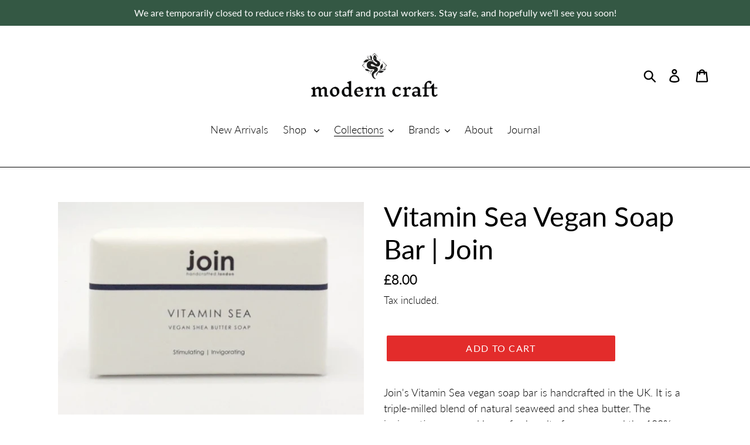

--- FILE ---
content_type: text/html; charset=utf-8
request_url: https://www.shopmoderncraft.com/collections/gifts-under-10/products/vitamin-sea-vegan-soap-bar-join
body_size: 20995
content:
<!doctype html>
<html class="no-js" lang="en">
<head>
  <meta charset="utf-8">
  <meta http-equiv="X-UA-Compatible" content="IE=edge,chrome=1">
  <meta name="viewport" content="width=device-width,initial-scale=1">
  <meta name="theme-color" content="#e32c2b">
  <link rel="canonical" href="https://www.shopmoderncraft.com/products/vitamin-sea-vegan-soap-bar-join"><link rel="shortcut icon" href="//www.shopmoderncraft.com/cdn/shop/files/modern-craft-logomark_2x_2a986171-60fc-41c8-b5e2-f9ddd49819b2_32x32.jpg?v=1614285440" type="image/png"><title>Vitamin Sea Vegan Soap Bar | Join | Modern Craft</title><meta name="description" content="Join&#39;s Vitamin Sea vegan soap bar is handcrafted in the UK. It is a triple-milled blend of natural seaweed and shea butter. The invigorating seaweed has a fresh, salty fragrance, and the 100% vegetable-based shea butter leaves skin feeling soft and moisturised. A substantial 200g bar wrapped in a minimal, monochrome re"><!-- /snippets/social-meta-tags.liquid -->




<meta property="og:site_name" content="Modern Craft">
<meta property="og:url" content="https://www.shopmoderncraft.com/products/vitamin-sea-vegan-soap-bar-join">
<meta property="og:title" content="Vitamin Sea Vegan Soap Bar | Join">
<meta property="og:type" content="product">
<meta property="og:description" content="Join&#39;s Vitamin Sea vegan soap bar is handcrafted in the UK. It is a triple-milled blend of natural seaweed and shea butter. The invigorating seaweed has a fresh, salty fragrance, and the 100% vegetable-based shea butter leaves skin feeling soft and moisturised. A substantial 200g bar wrapped in a minimal, monochrome re">

  <meta property="og:price:amount" content="8.00">
  <meta property="og:price:currency" content="GBP">

<meta property="og:image" content="http://www.shopmoderncraft.com/cdn/shop/products/20181125_172455_1200x1200.jpg?v=1565274973"><meta property="og:image" content="http://www.shopmoderncraft.com/cdn/shop/products/slide_1_1200x1200.jpg?v=1565274973"><meta property="og:image" content="http://www.shopmoderncraft.com/cdn/shop/products/image_1024x1024_de30d28f-8b34-47c6-b991-277b6aca0c37_1200x1200.jpg?v=1565274973">
<meta property="og:image:secure_url" content="https://www.shopmoderncraft.com/cdn/shop/products/20181125_172455_1200x1200.jpg?v=1565274973"><meta property="og:image:secure_url" content="https://www.shopmoderncraft.com/cdn/shop/products/slide_1_1200x1200.jpg?v=1565274973"><meta property="og:image:secure_url" content="https://www.shopmoderncraft.com/cdn/shop/products/image_1024x1024_de30d28f-8b34-47c6-b991-277b6aca0c37_1200x1200.jpg?v=1565274973">


<meta name="twitter:card" content="summary_large_image">
<meta name="twitter:title" content="Vitamin Sea Vegan Soap Bar | Join">
<meta name="twitter:description" content="Join&#39;s Vitamin Sea vegan soap bar is handcrafted in the UK. It is a triple-milled blend of natural seaweed and shea butter. The invigorating seaweed has a fresh, salty fragrance, and the 100% vegetable-based shea butter leaves skin feeling soft and moisturised. A substantial 200g bar wrapped in a minimal, monochrome re">


  <link href="//www.shopmoderncraft.com/cdn/shop/t/1/assets/theme.scss.css?v=138007635140358283851674777579" rel="stylesheet" type="text/css" media="all" />

  <script>
    var theme = {
      strings: {
        addToCart: "Add to cart",
        soldOut: "Sold out",
        unavailable: "Unavailable",
        regularPrice: "Regular price",
        sale: "Sale",
        showMore: "Show More",
        showLess: "Show Less",
        addressError: "Error looking up that address",
        addressNoResults: "No results for that address",
        addressQueryLimit: "You have exceeded the Google API usage limit. Consider upgrading to a \u003ca href=\"https:\/\/developers.google.com\/maps\/premium\/usage-limits\"\u003ePremium Plan\u003c\/a\u003e.",
        authError: "There was a problem authenticating your Google Maps account.",
        newWindow: "Opens in a new window.",
        external: "Opens external website.",
        newWindowExternal: "Opens external website in a new window."
      },
      moneyFormat: "£{{amount}}"
    }

    document.documentElement.className = document.documentElement.className.replace('no-js', 'js');
  </script><script src="//www.shopmoderncraft.com/cdn/shop/t/1/assets/lazysizes.js?v=68441465964607740661540210894" async="async"></script>
  <script src="//www.shopmoderncraft.com/cdn/shop/t/1/assets/vendor.js?v=121857302354663160541540210894" defer="defer"></script>
  <script src="//www.shopmoderncraft.com/cdn/shop/t/1/assets/theme.js?v=12513799077045517171639151391" defer="defer"></script>

  <script>window.performance && window.performance.mark && window.performance.mark('shopify.content_for_header.start');</script><meta id="shopify-digital-wallet" name="shopify-digital-wallet" content="/12422086715/digital_wallets/dialog">
<meta name="shopify-checkout-api-token" content="c74da3d592f00ef8f6db78eb4f91c2d6">
<meta id="in-context-paypal-metadata" data-shop-id="12422086715" data-venmo-supported="false" data-environment="production" data-locale="en_US" data-paypal-v4="true" data-currency="GBP">
<link rel="alternate" type="application/json+oembed" href="https://www.shopmoderncraft.com/products/vitamin-sea-vegan-soap-bar-join.oembed">
<script async="async" src="/checkouts/internal/preloads.js?locale=en-GB"></script>
<script id="shopify-features" type="application/json">{"accessToken":"c74da3d592f00ef8f6db78eb4f91c2d6","betas":["rich-media-storefront-analytics"],"domain":"www.shopmoderncraft.com","predictiveSearch":true,"shopId":12422086715,"locale":"en"}</script>
<script>var Shopify = Shopify || {};
Shopify.shop = "shop-modern-craft.myshopify.com";
Shopify.locale = "en";
Shopify.currency = {"active":"GBP","rate":"1.0"};
Shopify.country = "GB";
Shopify.theme = {"name":"Debut","id":41778774075,"schema_name":"Debut","schema_version":"10.1.1","theme_store_id":796,"role":"main"};
Shopify.theme.handle = "null";
Shopify.theme.style = {"id":null,"handle":null};
Shopify.cdnHost = "www.shopmoderncraft.com/cdn";
Shopify.routes = Shopify.routes || {};
Shopify.routes.root = "/";</script>
<script type="module">!function(o){(o.Shopify=o.Shopify||{}).modules=!0}(window);</script>
<script>!function(o){function n(){var o=[];function n(){o.push(Array.prototype.slice.apply(arguments))}return n.q=o,n}var t=o.Shopify=o.Shopify||{};t.loadFeatures=n(),t.autoloadFeatures=n()}(window);</script>
<script id="shop-js-analytics" type="application/json">{"pageType":"product"}</script>
<script defer="defer" async type="module" src="//www.shopmoderncraft.com/cdn/shopifycloud/shop-js/modules/v2/client.init-shop-cart-sync_BdyHc3Nr.en.esm.js"></script>
<script defer="defer" async type="module" src="//www.shopmoderncraft.com/cdn/shopifycloud/shop-js/modules/v2/chunk.common_Daul8nwZ.esm.js"></script>
<script type="module">
  await import("//www.shopmoderncraft.com/cdn/shopifycloud/shop-js/modules/v2/client.init-shop-cart-sync_BdyHc3Nr.en.esm.js");
await import("//www.shopmoderncraft.com/cdn/shopifycloud/shop-js/modules/v2/chunk.common_Daul8nwZ.esm.js");

  window.Shopify.SignInWithShop?.initShopCartSync?.({"fedCMEnabled":true,"windoidEnabled":true});

</script>
<script>(function() {
  var isLoaded = false;
  function asyncLoad() {
    if (isLoaded) return;
    isLoaded = true;
    var urls = ["https:\/\/instafeed.nfcube.com\/cdn\/514988eae5ad26aa54ef619a62100c3a.js?shop=shop-modern-craft.myshopify.com","https:\/\/chimpstatic.com\/mcjs-connected\/js\/users\/769ae456f399b3d4ae2ddcfd6\/f4a529ed75534c4f536d7eba6.js?shop=shop-modern-craft.myshopify.com","https:\/\/rec.autocommerce.io\/recommender_javascript?shop=shop-modern-craft.myshopify.com"];
    for (var i = 0; i < urls.length; i++) {
      var s = document.createElement('script');
      s.type = 'text/javascript';
      s.async = true;
      s.src = urls[i];
      var x = document.getElementsByTagName('script')[0];
      x.parentNode.insertBefore(s, x);
    }
  };
  if(window.attachEvent) {
    window.attachEvent('onload', asyncLoad);
  } else {
    window.addEventListener('load', asyncLoad, false);
  }
})();</script>
<script id="__st">var __st={"a":12422086715,"offset":0,"reqid":"107b4c07-c07a-4707-aefe-a431ae664c1f-1769005101","pageurl":"www.shopmoderncraft.com\/collections\/gifts-under-10\/products\/vitamin-sea-vegan-soap-bar-join","u":"b5091d4e23b8","p":"product","rtyp":"product","rid":1875999096891};</script>
<script>window.ShopifyPaypalV4VisibilityTracking = true;</script>
<script id="captcha-bootstrap">!function(){'use strict';const t='contact',e='account',n='new_comment',o=[[t,t],['blogs',n],['comments',n],[t,'customer']],c=[[e,'customer_login'],[e,'guest_login'],[e,'recover_customer_password'],[e,'create_customer']],r=t=>t.map((([t,e])=>`form[action*='/${t}']:not([data-nocaptcha='true']) input[name='form_type'][value='${e}']`)).join(','),a=t=>()=>t?[...document.querySelectorAll(t)].map((t=>t.form)):[];function s(){const t=[...o],e=r(t);return a(e)}const i='password',u='form_key',d=['recaptcha-v3-token','g-recaptcha-response','h-captcha-response',i],f=()=>{try{return window.sessionStorage}catch{return}},m='__shopify_v',_=t=>t.elements[u];function p(t,e,n=!1){try{const o=window.sessionStorage,c=JSON.parse(o.getItem(e)),{data:r}=function(t){const{data:e,action:n}=t;return t[m]||n?{data:e,action:n}:{data:t,action:n}}(c);for(const[e,n]of Object.entries(r))t.elements[e]&&(t.elements[e].value=n);n&&o.removeItem(e)}catch(o){console.error('form repopulation failed',{error:o})}}const l='form_type',E='cptcha';function T(t){t.dataset[E]=!0}const w=window,h=w.document,L='Shopify',v='ce_forms',y='captcha';let A=!1;((t,e)=>{const n=(g='f06e6c50-85a8-45c8-87d0-21a2b65856fe',I='https://cdn.shopify.com/shopifycloud/storefront-forms-hcaptcha/ce_storefront_forms_captcha_hcaptcha.v1.5.2.iife.js',D={infoText:'Protected by hCaptcha',privacyText:'Privacy',termsText:'Terms'},(t,e,n)=>{const o=w[L][v],c=o.bindForm;if(c)return c(t,g,e,D).then(n);var r;o.q.push([[t,g,e,D],n]),r=I,A||(h.body.append(Object.assign(h.createElement('script'),{id:'captcha-provider',async:!0,src:r})),A=!0)});var g,I,D;w[L]=w[L]||{},w[L][v]=w[L][v]||{},w[L][v].q=[],w[L][y]=w[L][y]||{},w[L][y].protect=function(t,e){n(t,void 0,e),T(t)},Object.freeze(w[L][y]),function(t,e,n,w,h,L){const[v,y,A,g]=function(t,e,n){const i=e?o:[],u=t?c:[],d=[...i,...u],f=r(d),m=r(i),_=r(d.filter((([t,e])=>n.includes(e))));return[a(f),a(m),a(_),s()]}(w,h,L),I=t=>{const e=t.target;return e instanceof HTMLFormElement?e:e&&e.form},D=t=>v().includes(t);t.addEventListener('submit',(t=>{const e=I(t);if(!e)return;const n=D(e)&&!e.dataset.hcaptchaBound&&!e.dataset.recaptchaBound,o=_(e),c=g().includes(e)&&(!o||!o.value);(n||c)&&t.preventDefault(),c&&!n&&(function(t){try{if(!f())return;!function(t){const e=f();if(!e)return;const n=_(t);if(!n)return;const o=n.value;o&&e.removeItem(o)}(t);const e=Array.from(Array(32),(()=>Math.random().toString(36)[2])).join('');!function(t,e){_(t)||t.append(Object.assign(document.createElement('input'),{type:'hidden',name:u})),t.elements[u].value=e}(t,e),function(t,e){const n=f();if(!n)return;const o=[...t.querySelectorAll(`input[type='${i}']`)].map((({name:t})=>t)),c=[...d,...o],r={};for(const[a,s]of new FormData(t).entries())c.includes(a)||(r[a]=s);n.setItem(e,JSON.stringify({[m]:1,action:t.action,data:r}))}(t,e)}catch(e){console.error('failed to persist form',e)}}(e),e.submit())}));const S=(t,e)=>{t&&!t.dataset[E]&&(n(t,e.some((e=>e===t))),T(t))};for(const o of['focusin','change'])t.addEventListener(o,(t=>{const e=I(t);D(e)&&S(e,y())}));const B=e.get('form_key'),M=e.get(l),P=B&&M;t.addEventListener('DOMContentLoaded',(()=>{const t=y();if(P)for(const e of t)e.elements[l].value===M&&p(e,B);[...new Set([...A(),...v().filter((t=>'true'===t.dataset.shopifyCaptcha))])].forEach((e=>S(e,t)))}))}(h,new URLSearchParams(w.location.search),n,t,e,['guest_login'])})(!0,!0)}();</script>
<script integrity="sha256-4kQ18oKyAcykRKYeNunJcIwy7WH5gtpwJnB7kiuLZ1E=" data-source-attribution="shopify.loadfeatures" defer="defer" src="//www.shopmoderncraft.com/cdn/shopifycloud/storefront/assets/storefront/load_feature-a0a9edcb.js" crossorigin="anonymous"></script>
<script data-source-attribution="shopify.dynamic_checkout.dynamic.init">var Shopify=Shopify||{};Shopify.PaymentButton=Shopify.PaymentButton||{isStorefrontPortableWallets:!0,init:function(){window.Shopify.PaymentButton.init=function(){};var t=document.createElement("script");t.src="https://www.shopmoderncraft.com/cdn/shopifycloud/portable-wallets/latest/portable-wallets.en.js",t.type="module",document.head.appendChild(t)}};
</script>
<script data-source-attribution="shopify.dynamic_checkout.buyer_consent">
  function portableWalletsHideBuyerConsent(e){var t=document.getElementById("shopify-buyer-consent"),n=document.getElementById("shopify-subscription-policy-button");t&&n&&(t.classList.add("hidden"),t.setAttribute("aria-hidden","true"),n.removeEventListener("click",e))}function portableWalletsShowBuyerConsent(e){var t=document.getElementById("shopify-buyer-consent"),n=document.getElementById("shopify-subscription-policy-button");t&&n&&(t.classList.remove("hidden"),t.removeAttribute("aria-hidden"),n.addEventListener("click",e))}window.Shopify?.PaymentButton&&(window.Shopify.PaymentButton.hideBuyerConsent=portableWalletsHideBuyerConsent,window.Shopify.PaymentButton.showBuyerConsent=portableWalletsShowBuyerConsent);
</script>
<script data-source-attribution="shopify.dynamic_checkout.cart.bootstrap">document.addEventListener("DOMContentLoaded",(function(){function t(){return document.querySelector("shopify-accelerated-checkout-cart, shopify-accelerated-checkout")}if(t())Shopify.PaymentButton.init();else{new MutationObserver((function(e,n){t()&&(Shopify.PaymentButton.init(),n.disconnect())})).observe(document.body,{childList:!0,subtree:!0})}}));
</script>
<link id="shopify-accelerated-checkout-styles" rel="stylesheet" media="screen" href="https://www.shopmoderncraft.com/cdn/shopifycloud/portable-wallets/latest/accelerated-checkout-backwards-compat.css" crossorigin="anonymous">
<style id="shopify-accelerated-checkout-cart">
        #shopify-buyer-consent {
  margin-top: 1em;
  display: inline-block;
  width: 100%;
}

#shopify-buyer-consent.hidden {
  display: none;
}

#shopify-subscription-policy-button {
  background: none;
  border: none;
  padding: 0;
  text-decoration: underline;
  font-size: inherit;
  cursor: pointer;
}

#shopify-subscription-policy-button::before {
  box-shadow: none;
}

      </style>

<script>window.performance && window.performance.mark && window.performance.mark('shopify.content_for_header.end');</script>
  <meta name="google-site-verification" content="ULZWaXUB_xd9V8_eEcdaWecsJMTVk_CBs-uhhs5tlBQ" />
  <meta name="p:domain_verify" content="b24a04990fb43edbb053a0ca4403b019"/>
<link href="https://monorail-edge.shopifysvc.com" rel="dns-prefetch">
<script>(function(){if ("sendBeacon" in navigator && "performance" in window) {try {var session_token_from_headers = performance.getEntriesByType('navigation')[0].serverTiming.find(x => x.name == '_s').description;} catch {var session_token_from_headers = undefined;}var session_cookie_matches = document.cookie.match(/_shopify_s=([^;]*)/);var session_token_from_cookie = session_cookie_matches && session_cookie_matches.length === 2 ? session_cookie_matches[1] : "";var session_token = session_token_from_headers || session_token_from_cookie || "";function handle_abandonment_event(e) {var entries = performance.getEntries().filter(function(entry) {return /monorail-edge.shopifysvc.com/.test(entry.name);});if (!window.abandonment_tracked && entries.length === 0) {window.abandonment_tracked = true;var currentMs = Date.now();var navigation_start = performance.timing.navigationStart;var payload = {shop_id: 12422086715,url: window.location.href,navigation_start,duration: currentMs - navigation_start,session_token,page_type: "product"};window.navigator.sendBeacon("https://monorail-edge.shopifysvc.com/v1/produce", JSON.stringify({schema_id: "online_store_buyer_site_abandonment/1.1",payload: payload,metadata: {event_created_at_ms: currentMs,event_sent_at_ms: currentMs}}));}}window.addEventListener('pagehide', handle_abandonment_event);}}());</script>
<script id="web-pixels-manager-setup">(function e(e,d,r,n,o){if(void 0===o&&(o={}),!Boolean(null===(a=null===(i=window.Shopify)||void 0===i?void 0:i.analytics)||void 0===a?void 0:a.replayQueue)){var i,a;window.Shopify=window.Shopify||{};var t=window.Shopify;t.analytics=t.analytics||{};var s=t.analytics;s.replayQueue=[],s.publish=function(e,d,r){return s.replayQueue.push([e,d,r]),!0};try{self.performance.mark("wpm:start")}catch(e){}var l=function(){var e={modern:/Edge?\/(1{2}[4-9]|1[2-9]\d|[2-9]\d{2}|\d{4,})\.\d+(\.\d+|)|Firefox\/(1{2}[4-9]|1[2-9]\d|[2-9]\d{2}|\d{4,})\.\d+(\.\d+|)|Chrom(ium|e)\/(9{2}|\d{3,})\.\d+(\.\d+|)|(Maci|X1{2}).+ Version\/(15\.\d+|(1[6-9]|[2-9]\d|\d{3,})\.\d+)([,.]\d+|)( \(\w+\)|)( Mobile\/\w+|) Safari\/|Chrome.+OPR\/(9{2}|\d{3,})\.\d+\.\d+|(CPU[ +]OS|iPhone[ +]OS|CPU[ +]iPhone|CPU IPhone OS|CPU iPad OS)[ +]+(15[._]\d+|(1[6-9]|[2-9]\d|\d{3,})[._]\d+)([._]\d+|)|Android:?[ /-](13[3-9]|1[4-9]\d|[2-9]\d{2}|\d{4,})(\.\d+|)(\.\d+|)|Android.+Firefox\/(13[5-9]|1[4-9]\d|[2-9]\d{2}|\d{4,})\.\d+(\.\d+|)|Android.+Chrom(ium|e)\/(13[3-9]|1[4-9]\d|[2-9]\d{2}|\d{4,})\.\d+(\.\d+|)|SamsungBrowser\/([2-9]\d|\d{3,})\.\d+/,legacy:/Edge?\/(1[6-9]|[2-9]\d|\d{3,})\.\d+(\.\d+|)|Firefox\/(5[4-9]|[6-9]\d|\d{3,})\.\d+(\.\d+|)|Chrom(ium|e)\/(5[1-9]|[6-9]\d|\d{3,})\.\d+(\.\d+|)([\d.]+$|.*Safari\/(?![\d.]+ Edge\/[\d.]+$))|(Maci|X1{2}).+ Version\/(10\.\d+|(1[1-9]|[2-9]\d|\d{3,})\.\d+)([,.]\d+|)( \(\w+\)|)( Mobile\/\w+|) Safari\/|Chrome.+OPR\/(3[89]|[4-9]\d|\d{3,})\.\d+\.\d+|(CPU[ +]OS|iPhone[ +]OS|CPU[ +]iPhone|CPU IPhone OS|CPU iPad OS)[ +]+(10[._]\d+|(1[1-9]|[2-9]\d|\d{3,})[._]\d+)([._]\d+|)|Android:?[ /-](13[3-9]|1[4-9]\d|[2-9]\d{2}|\d{4,})(\.\d+|)(\.\d+|)|Mobile Safari.+OPR\/([89]\d|\d{3,})\.\d+\.\d+|Android.+Firefox\/(13[5-9]|1[4-9]\d|[2-9]\d{2}|\d{4,})\.\d+(\.\d+|)|Android.+Chrom(ium|e)\/(13[3-9]|1[4-9]\d|[2-9]\d{2}|\d{4,})\.\d+(\.\d+|)|Android.+(UC? ?Browser|UCWEB|U3)[ /]?(15\.([5-9]|\d{2,})|(1[6-9]|[2-9]\d|\d{3,})\.\d+)\.\d+|SamsungBrowser\/(5\.\d+|([6-9]|\d{2,})\.\d+)|Android.+MQ{2}Browser\/(14(\.(9|\d{2,})|)|(1[5-9]|[2-9]\d|\d{3,})(\.\d+|))(\.\d+|)|K[Aa][Ii]OS\/(3\.\d+|([4-9]|\d{2,})\.\d+)(\.\d+|)/},d=e.modern,r=e.legacy,n=navigator.userAgent;return n.match(d)?"modern":n.match(r)?"legacy":"unknown"}(),u="modern"===l?"modern":"legacy",c=(null!=n?n:{modern:"",legacy:""})[u],f=function(e){return[e.baseUrl,"/wpm","/b",e.hashVersion,"modern"===e.buildTarget?"m":"l",".js"].join("")}({baseUrl:d,hashVersion:r,buildTarget:u}),m=function(e){var d=e.version,r=e.bundleTarget,n=e.surface,o=e.pageUrl,i=e.monorailEndpoint;return{emit:function(e){var a=e.status,t=e.errorMsg,s=(new Date).getTime(),l=JSON.stringify({metadata:{event_sent_at_ms:s},events:[{schema_id:"web_pixels_manager_load/3.1",payload:{version:d,bundle_target:r,page_url:o,status:a,surface:n,error_msg:t},metadata:{event_created_at_ms:s}}]});if(!i)return console&&console.warn&&console.warn("[Web Pixels Manager] No Monorail endpoint provided, skipping logging."),!1;try{return self.navigator.sendBeacon.bind(self.navigator)(i,l)}catch(e){}var u=new XMLHttpRequest;try{return u.open("POST",i,!0),u.setRequestHeader("Content-Type","text/plain"),u.send(l),!0}catch(e){return console&&console.warn&&console.warn("[Web Pixels Manager] Got an unhandled error while logging to Monorail."),!1}}}}({version:r,bundleTarget:l,surface:e.surface,pageUrl:self.location.href,monorailEndpoint:e.monorailEndpoint});try{o.browserTarget=l,function(e){var d=e.src,r=e.async,n=void 0===r||r,o=e.onload,i=e.onerror,a=e.sri,t=e.scriptDataAttributes,s=void 0===t?{}:t,l=document.createElement("script"),u=document.querySelector("head"),c=document.querySelector("body");if(l.async=n,l.src=d,a&&(l.integrity=a,l.crossOrigin="anonymous"),s)for(var f in s)if(Object.prototype.hasOwnProperty.call(s,f))try{l.dataset[f]=s[f]}catch(e){}if(o&&l.addEventListener("load",o),i&&l.addEventListener("error",i),u)u.appendChild(l);else{if(!c)throw new Error("Did not find a head or body element to append the script");c.appendChild(l)}}({src:f,async:!0,onload:function(){if(!function(){var e,d;return Boolean(null===(d=null===(e=window.Shopify)||void 0===e?void 0:e.analytics)||void 0===d?void 0:d.initialized)}()){var d=window.webPixelsManager.init(e)||void 0;if(d){var r=window.Shopify.analytics;r.replayQueue.forEach((function(e){var r=e[0],n=e[1],o=e[2];d.publishCustomEvent(r,n,o)})),r.replayQueue=[],r.publish=d.publishCustomEvent,r.visitor=d.visitor,r.initialized=!0}}},onerror:function(){return m.emit({status:"failed",errorMsg:"".concat(f," has failed to load")})},sri:function(e){var d=/^sha384-[A-Za-z0-9+/=]+$/;return"string"==typeof e&&d.test(e)}(c)?c:"",scriptDataAttributes:o}),m.emit({status:"loading"})}catch(e){m.emit({status:"failed",errorMsg:(null==e?void 0:e.message)||"Unknown error"})}}})({shopId: 12422086715,storefrontBaseUrl: "https://www.shopmoderncraft.com",extensionsBaseUrl: "https://extensions.shopifycdn.com/cdn/shopifycloud/web-pixels-manager",monorailEndpoint: "https://monorail-edge.shopifysvc.com/unstable/produce_batch",surface: "storefront-renderer",enabledBetaFlags: ["2dca8a86"],webPixelsConfigList: [{"id":"shopify-app-pixel","configuration":"{}","eventPayloadVersion":"v1","runtimeContext":"STRICT","scriptVersion":"0450","apiClientId":"shopify-pixel","type":"APP","privacyPurposes":["ANALYTICS","MARKETING"]},{"id":"shopify-custom-pixel","eventPayloadVersion":"v1","runtimeContext":"LAX","scriptVersion":"0450","apiClientId":"shopify-pixel","type":"CUSTOM","privacyPurposes":["ANALYTICS","MARKETING"]}],isMerchantRequest: false,initData: {"shop":{"name":"Modern Craft","paymentSettings":{"currencyCode":"GBP"},"myshopifyDomain":"shop-modern-craft.myshopify.com","countryCode":"GB","storefrontUrl":"https:\/\/www.shopmoderncraft.com"},"customer":null,"cart":null,"checkout":null,"productVariants":[{"price":{"amount":8.0,"currencyCode":"GBP"},"product":{"title":"Vitamin Sea Vegan Soap Bar | Join","vendor":"Modern Craft","id":"1875999096891","untranslatedTitle":"Vitamin Sea Vegan Soap Bar | Join","url":"\/products\/vitamin-sea-vegan-soap-bar-join","type":"Soap"},"id":"18572223774779","image":{"src":"\/\/www.shopmoderncraft.com\/cdn\/shop\/products\/20181125_172455.jpg?v=1565274973"},"sku":"","title":"Default Title","untranslatedTitle":"Default Title"}],"purchasingCompany":null},},"https://www.shopmoderncraft.com/cdn","fcfee988w5aeb613cpc8e4bc33m6693e112",{"modern":"","legacy":""},{"shopId":"12422086715","storefrontBaseUrl":"https:\/\/www.shopmoderncraft.com","extensionBaseUrl":"https:\/\/extensions.shopifycdn.com\/cdn\/shopifycloud\/web-pixels-manager","surface":"storefront-renderer","enabledBetaFlags":"[\"2dca8a86\"]","isMerchantRequest":"false","hashVersion":"fcfee988w5aeb613cpc8e4bc33m6693e112","publish":"custom","events":"[[\"page_viewed\",{}],[\"product_viewed\",{\"productVariant\":{\"price\":{\"amount\":8.0,\"currencyCode\":\"GBP\"},\"product\":{\"title\":\"Vitamin Sea Vegan Soap Bar | Join\",\"vendor\":\"Modern Craft\",\"id\":\"1875999096891\",\"untranslatedTitle\":\"Vitamin Sea Vegan Soap Bar | Join\",\"url\":\"\/products\/vitamin-sea-vegan-soap-bar-join\",\"type\":\"Soap\"},\"id\":\"18572223774779\",\"image\":{\"src\":\"\/\/www.shopmoderncraft.com\/cdn\/shop\/products\/20181125_172455.jpg?v=1565274973\"},\"sku\":\"\",\"title\":\"Default Title\",\"untranslatedTitle\":\"Default Title\"}}]]"});</script><script>
  window.ShopifyAnalytics = window.ShopifyAnalytics || {};
  window.ShopifyAnalytics.meta = window.ShopifyAnalytics.meta || {};
  window.ShopifyAnalytics.meta.currency = 'GBP';
  var meta = {"product":{"id":1875999096891,"gid":"gid:\/\/shopify\/Product\/1875999096891","vendor":"Modern Craft","type":"Soap","handle":"vitamin-sea-vegan-soap-bar-join","variants":[{"id":18572223774779,"price":800,"name":"Vitamin Sea Vegan Soap Bar | Join","public_title":null,"sku":""}],"remote":false},"page":{"pageType":"product","resourceType":"product","resourceId":1875999096891,"requestId":"107b4c07-c07a-4707-aefe-a431ae664c1f-1769005101"}};
  for (var attr in meta) {
    window.ShopifyAnalytics.meta[attr] = meta[attr];
  }
</script>
<script class="analytics">
  (function () {
    var customDocumentWrite = function(content) {
      var jquery = null;

      if (window.jQuery) {
        jquery = window.jQuery;
      } else if (window.Checkout && window.Checkout.$) {
        jquery = window.Checkout.$;
      }

      if (jquery) {
        jquery('body').append(content);
      }
    };

    var hasLoggedConversion = function(token) {
      if (token) {
        return document.cookie.indexOf('loggedConversion=' + token) !== -1;
      }
      return false;
    }

    var setCookieIfConversion = function(token) {
      if (token) {
        var twoMonthsFromNow = new Date(Date.now());
        twoMonthsFromNow.setMonth(twoMonthsFromNow.getMonth() + 2);

        document.cookie = 'loggedConversion=' + token + '; expires=' + twoMonthsFromNow;
      }
    }

    var trekkie = window.ShopifyAnalytics.lib = window.trekkie = window.trekkie || [];
    if (trekkie.integrations) {
      return;
    }
    trekkie.methods = [
      'identify',
      'page',
      'ready',
      'track',
      'trackForm',
      'trackLink'
    ];
    trekkie.factory = function(method) {
      return function() {
        var args = Array.prototype.slice.call(arguments);
        args.unshift(method);
        trekkie.push(args);
        return trekkie;
      };
    };
    for (var i = 0; i < trekkie.methods.length; i++) {
      var key = trekkie.methods[i];
      trekkie[key] = trekkie.factory(key);
    }
    trekkie.load = function(config) {
      trekkie.config = config || {};
      trekkie.config.initialDocumentCookie = document.cookie;
      var first = document.getElementsByTagName('script')[0];
      var script = document.createElement('script');
      script.type = 'text/javascript';
      script.onerror = function(e) {
        var scriptFallback = document.createElement('script');
        scriptFallback.type = 'text/javascript';
        scriptFallback.onerror = function(error) {
                var Monorail = {
      produce: function produce(monorailDomain, schemaId, payload) {
        var currentMs = new Date().getTime();
        var event = {
          schema_id: schemaId,
          payload: payload,
          metadata: {
            event_created_at_ms: currentMs,
            event_sent_at_ms: currentMs
          }
        };
        return Monorail.sendRequest("https://" + monorailDomain + "/v1/produce", JSON.stringify(event));
      },
      sendRequest: function sendRequest(endpointUrl, payload) {
        // Try the sendBeacon API
        if (window && window.navigator && typeof window.navigator.sendBeacon === 'function' && typeof window.Blob === 'function' && !Monorail.isIos12()) {
          var blobData = new window.Blob([payload], {
            type: 'text/plain'
          });

          if (window.navigator.sendBeacon(endpointUrl, blobData)) {
            return true;
          } // sendBeacon was not successful

        } // XHR beacon

        var xhr = new XMLHttpRequest();

        try {
          xhr.open('POST', endpointUrl);
          xhr.setRequestHeader('Content-Type', 'text/plain');
          xhr.send(payload);
        } catch (e) {
          console.log(e);
        }

        return false;
      },
      isIos12: function isIos12() {
        return window.navigator.userAgent.lastIndexOf('iPhone; CPU iPhone OS 12_') !== -1 || window.navigator.userAgent.lastIndexOf('iPad; CPU OS 12_') !== -1;
      }
    };
    Monorail.produce('monorail-edge.shopifysvc.com',
      'trekkie_storefront_load_errors/1.1',
      {shop_id: 12422086715,
      theme_id: 41778774075,
      app_name: "storefront",
      context_url: window.location.href,
      source_url: "//www.shopmoderncraft.com/cdn/s/trekkie.storefront.cd680fe47e6c39ca5d5df5f0a32d569bc48c0f27.min.js"});

        };
        scriptFallback.async = true;
        scriptFallback.src = '//www.shopmoderncraft.com/cdn/s/trekkie.storefront.cd680fe47e6c39ca5d5df5f0a32d569bc48c0f27.min.js';
        first.parentNode.insertBefore(scriptFallback, first);
      };
      script.async = true;
      script.src = '//www.shopmoderncraft.com/cdn/s/trekkie.storefront.cd680fe47e6c39ca5d5df5f0a32d569bc48c0f27.min.js';
      first.parentNode.insertBefore(script, first);
    };
    trekkie.load(
      {"Trekkie":{"appName":"storefront","development":false,"defaultAttributes":{"shopId":12422086715,"isMerchantRequest":null,"themeId":41778774075,"themeCityHash":"5883196946752514973","contentLanguage":"en","currency":"GBP","eventMetadataId":"9db544ba-90eb-4f01-b54f-20d7853c86d8"},"isServerSideCookieWritingEnabled":true,"monorailRegion":"shop_domain","enabledBetaFlags":["65f19447"]},"Session Attribution":{},"S2S":{"facebookCapiEnabled":false,"source":"trekkie-storefront-renderer","apiClientId":580111}}
    );

    var loaded = false;
    trekkie.ready(function() {
      if (loaded) return;
      loaded = true;

      window.ShopifyAnalytics.lib = window.trekkie;

      var originalDocumentWrite = document.write;
      document.write = customDocumentWrite;
      try { window.ShopifyAnalytics.merchantGoogleAnalytics.call(this); } catch(error) {};
      document.write = originalDocumentWrite;

      window.ShopifyAnalytics.lib.page(null,{"pageType":"product","resourceType":"product","resourceId":1875999096891,"requestId":"107b4c07-c07a-4707-aefe-a431ae664c1f-1769005101","shopifyEmitted":true});

      var match = window.location.pathname.match(/checkouts\/(.+)\/(thank_you|post_purchase)/)
      var token = match? match[1]: undefined;
      if (!hasLoggedConversion(token)) {
        setCookieIfConversion(token);
        window.ShopifyAnalytics.lib.track("Viewed Product",{"currency":"GBP","variantId":18572223774779,"productId":1875999096891,"productGid":"gid:\/\/shopify\/Product\/1875999096891","name":"Vitamin Sea Vegan Soap Bar | Join","price":"8.00","sku":"","brand":"Modern Craft","variant":null,"category":"Soap","nonInteraction":true,"remote":false},undefined,undefined,{"shopifyEmitted":true});
      window.ShopifyAnalytics.lib.track("monorail:\/\/trekkie_storefront_viewed_product\/1.1",{"currency":"GBP","variantId":18572223774779,"productId":1875999096891,"productGid":"gid:\/\/shopify\/Product\/1875999096891","name":"Vitamin Sea Vegan Soap Bar | Join","price":"8.00","sku":"","brand":"Modern Craft","variant":null,"category":"Soap","nonInteraction":true,"remote":false,"referer":"https:\/\/www.shopmoderncraft.com\/collections\/gifts-under-10\/products\/vitamin-sea-vegan-soap-bar-join"});
      }
    });


        var eventsListenerScript = document.createElement('script');
        eventsListenerScript.async = true;
        eventsListenerScript.src = "//www.shopmoderncraft.com/cdn/shopifycloud/storefront/assets/shop_events_listener-3da45d37.js";
        document.getElementsByTagName('head')[0].appendChild(eventsListenerScript);

})();</script>
<script
  defer
  src="https://www.shopmoderncraft.com/cdn/shopifycloud/perf-kit/shopify-perf-kit-3.0.4.min.js"
  data-application="storefront-renderer"
  data-shop-id="12422086715"
  data-render-region="gcp-us-east1"
  data-page-type="product"
  data-theme-instance-id="41778774075"
  data-theme-name="Debut"
  data-theme-version="10.1.1"
  data-monorail-region="shop_domain"
  data-resource-timing-sampling-rate="10"
  data-shs="true"
  data-shs-beacon="true"
  data-shs-export-with-fetch="true"
  data-shs-logs-sample-rate="1"
  data-shs-beacon-endpoint="https://www.shopmoderncraft.com/api/collect"
></script>
</head>
  <meta name="google-site-verification" content="ULZWaXUB_xd9V8_eEcdaWecsJMTVk_CBs-uhhs5tlBQ" />
<meta name="google-site-verification" content="0uDiDm7NL8ZjhE9iYHVP3JtqPNdr56OEH_7HbiwuDdI" />
<body class="template-product">

  <a class="in-page-link visually-hidden skip-link" href="#MainContent">Skip to content</a>

  <div id="SearchDrawer" class="search-bar drawer drawer--top" role="dialog" aria-modal="true" aria-label="Search">
    <div class="search-bar__table">
      <div class="search-bar__table-cell search-bar__form-wrapper">
        <form class="search search-bar__form" action="/search" method="get" role="search">
          <input class="search__input search-bar__input" type="search" name="q" value="" placeholder="Search" aria-label="Search">
          <button class="search-bar__submit search__submit btn--link" type="submit">
            <svg aria-hidden="true" focusable="false" role="presentation" class="icon icon-search" viewBox="0 0 37 40"><path d="M35.6 36l-9.8-9.8c4.1-5.4 3.6-13.2-1.3-18.1-5.4-5.4-14.2-5.4-19.7 0-5.4 5.4-5.4 14.2 0 19.7 2.6 2.6 6.1 4.1 9.8 4.1 3 0 5.9-1 8.3-2.8l9.8 9.8c.4.4.9.6 1.4.6s1-.2 1.4-.6c.9-.9.9-2.1.1-2.9zm-20.9-8.2c-2.6 0-5.1-1-7-2.9-3.9-3.9-3.9-10.1 0-14C9.6 9 12.2 8 14.7 8s5.1 1 7 2.9c3.9 3.9 3.9 10.1 0 14-1.9 1.9-4.4 2.9-7 2.9z"/></svg>
            <span class="icon__fallback-text">Submit</span>
          </button>
        </form>
      </div>
      <div class="search-bar__table-cell text-right">
        <button type="button" class="btn--link search-bar__close js-drawer-close">
          <svg aria-hidden="true" focusable="false" role="presentation" class="icon icon-close" viewBox="0 0 37 40"><path d="M21.3 23l11-11c.8-.8.8-2 0-2.8-.8-.8-2-.8-2.8 0l-11 11-11-11c-.8-.8-2-.8-2.8 0-.8.8-.8 2 0 2.8l11 11-11 11c-.8.8-.8 2 0 2.8.4.4.9.6 1.4.6s1-.2 1.4-.6l11-11 11 11c.4.4.9.6 1.4.6s1-.2 1.4-.6c.8-.8.8-2 0-2.8l-11-11z"/></svg>
          <span class="icon__fallback-text">Close search</span>
        </button>
      </div>
    </div>
  </div>

  <div id="shopify-section-header" class="shopify-section">
  <style>
    
      .site-header__logo-image {
        max-width: 250px;
      }
    

    
  </style>


<div data-section-id="header" data-section-type="header-section">
  
    
      <style>
        .announcement-bar {
          background-color: #345844;
        }

        .announcement-bar--link:hover {
          

          
            
            background-color: #497c60;
          
        }

        .announcement-bar__message {
          color: #ffffff;
        }
      </style>

      
        <div class="announcement-bar">
      

        <p class="announcement-bar__message">We are temporarily closed to reduce risks to our staff and postal workers. Stay safe, and hopefully we&#39;ll see you soon!</p>

      
        </div>
      

    
  

  <header class="site-header logo--center" role="banner">
    <div class="grid grid--no-gutters grid--table site-header__mobile-nav">
      

      <div class="grid__item medium-up--one-third medium-up--push-one-third logo-align--center">
        
        
          <div class="h2 site-header__logo">
        
          
<a href="/" class="site-header__logo-image site-header__logo-image--centered">
              
              <img class="lazyload js"
                   src="//www.shopmoderncraft.com/cdn/shop/files/modern-craft-logo-centerd_2x_09ea8704-6313-4398-a065-9c21583fd7f4_300x300.jpg?v=1614285325"
                   data-src="//www.shopmoderncraft.com/cdn/shop/files/modern-craft-logo-centerd_2x_09ea8704-6313-4398-a065-9c21583fd7f4_{width}x.jpg?v=1614285325"
                   data-widths="[180, 360, 540, 720, 900, 1080, 1296, 1512, 1728, 2048]"
                   data-aspectratio="2.3028846153846154"
                   data-sizes="auto"
                   alt="Modern Craft"
                   style="max-width: 250px">
              <noscript>
                
                <img src="//www.shopmoderncraft.com/cdn/shop/files/modern-craft-logo-centerd_2x_09ea8704-6313-4398-a065-9c21583fd7f4_250x.jpg?v=1614285325"
                     srcset="//www.shopmoderncraft.com/cdn/shop/files/modern-craft-logo-centerd_2x_09ea8704-6313-4398-a065-9c21583fd7f4_250x.jpg?v=1614285325 1x, //www.shopmoderncraft.com/cdn/shop/files/modern-craft-logo-centerd_2x_09ea8704-6313-4398-a065-9c21583fd7f4_250x@2x.jpg?v=1614285325 2x"
                     alt="Modern Craft"
                     style="max-width: 250px;">
              </noscript>
            </a>
          
        
          </div>
        
      </div>

      

      <div class="grid__item medium-up--one-third medium-up--push-one-third text-right site-header__icons site-header__icons--plus">
        <div class="site-header__icons-wrapper">
          <div class="site-header__search site-header__icon">
            <form action="/search" method="get" class="search-header search" role="search">
  <input class="search-header__input search__input"
    type="search"
    name="q"
    placeholder="Search"
    aria-label="Search">
  <button class="search-header__submit search__submit btn--link site-header__icon" type="submit">
    <svg aria-hidden="true" focusable="false" role="presentation" class="icon icon-search" viewBox="0 0 37 40"><path d="M35.6 36l-9.8-9.8c4.1-5.4 3.6-13.2-1.3-18.1-5.4-5.4-14.2-5.4-19.7 0-5.4 5.4-5.4 14.2 0 19.7 2.6 2.6 6.1 4.1 9.8 4.1 3 0 5.9-1 8.3-2.8l9.8 9.8c.4.4.9.6 1.4.6s1-.2 1.4-.6c.9-.9.9-2.1.1-2.9zm-20.9-8.2c-2.6 0-5.1-1-7-2.9-3.9-3.9-3.9-10.1 0-14C9.6 9 12.2 8 14.7 8s5.1 1 7 2.9c3.9 3.9 3.9 10.1 0 14-1.9 1.9-4.4 2.9-7 2.9z"/></svg>
    <span class="icon__fallback-text">Submit</span>
  </button>
</form>

          </div>

          <button type="button" class="btn--link site-header__icon site-header__search-toggle js-drawer-open-top">
            <svg aria-hidden="true" focusable="false" role="presentation" class="icon icon-search" viewBox="0 0 37 40"><path d="M35.6 36l-9.8-9.8c4.1-5.4 3.6-13.2-1.3-18.1-5.4-5.4-14.2-5.4-19.7 0-5.4 5.4-5.4 14.2 0 19.7 2.6 2.6 6.1 4.1 9.8 4.1 3 0 5.9-1 8.3-2.8l9.8 9.8c.4.4.9.6 1.4.6s1-.2 1.4-.6c.9-.9.9-2.1.1-2.9zm-20.9-8.2c-2.6 0-5.1-1-7-2.9-3.9-3.9-3.9-10.1 0-14C9.6 9 12.2 8 14.7 8s5.1 1 7 2.9c3.9 3.9 3.9 10.1 0 14-1.9 1.9-4.4 2.9-7 2.9z"/></svg>
            <span class="icon__fallback-text">Search</span>
          </button>

          
            
              <a href="/account/login" class="site-header__icon site-header__account">
                <svg aria-hidden="true" focusable="false" role="presentation" class="icon icon-login" viewBox="0 0 28.33 37.68"><path d="M14.17 14.9a7.45 7.45 0 1 0-7.5-7.45 7.46 7.46 0 0 0 7.5 7.45zm0-10.91a3.45 3.45 0 1 1-3.5 3.46A3.46 3.46 0 0 1 14.17 4zM14.17 16.47A14.18 14.18 0 0 0 0 30.68c0 1.41.66 4 5.11 5.66a27.17 27.17 0 0 0 9.06 1.34c6.54 0 14.17-1.84 14.17-7a14.18 14.18 0 0 0-14.17-14.21zm0 17.21c-6.3 0-10.17-1.77-10.17-3a10.17 10.17 0 1 1 20.33 0c.01 1.23-3.86 3-10.16 3z"/></svg>
                <span class="icon__fallback-text">Log in</span>
              </a>
            
          

          <a href="/cart" class="site-header__icon site-header__cart">
            <svg aria-hidden="true" focusable="false" role="presentation" class="icon icon-cart" viewBox="0 0 37 40"><path d="M36.5 34.8L33.3 8h-5.9C26.7 3.9 23 .8 18.5.8S10.3 3.9 9.6 8H3.7L.5 34.8c-.2 1.5.4 2.4.9 3 .5.5 1.4 1.2 3.1 1.2h28c1.3 0 2.4-.4 3.1-1.3.7-.7 1-1.8.9-2.9zm-18-30c2.2 0 4.1 1.4 4.7 3.2h-9.5c.7-1.9 2.6-3.2 4.8-3.2zM4.5 35l2.8-23h2.2v3c0 1.1.9 2 2 2s2-.9 2-2v-3h10v3c0 1.1.9 2 2 2s2-.9 2-2v-3h2.2l2.8 23h-28z"/></svg>
            <span class="icon__fallback-text">Cart</span>
            
          </a>

          

          
            <button type="button" class="btn--link site-header__icon site-header__menu js-mobile-nav-toggle mobile-nav--open" aria-controls="MobileNav"  aria-expanded="false" aria-label="Menu">
              <svg aria-hidden="true" focusable="false" role="presentation" class="icon icon-hamburger" viewBox="0 0 37 40"><path d="M33.5 25h-30c-1.1 0-2-.9-2-2s.9-2 2-2h30c1.1 0 2 .9 2 2s-.9 2-2 2zm0-11.5h-30c-1.1 0-2-.9-2-2s.9-2 2-2h30c1.1 0 2 .9 2 2s-.9 2-2 2zm0 23h-30c-1.1 0-2-.9-2-2s.9-2 2-2h30c1.1 0 2 .9 2 2s-.9 2-2 2z"/></svg>
              <svg aria-hidden="true" focusable="false" role="presentation" class="icon icon-close" viewBox="0 0 37 40"><path d="M21.3 23l11-11c.8-.8.8-2 0-2.8-.8-.8-2-.8-2.8 0l-11 11-11-11c-.8-.8-2-.8-2.8 0-.8.8-.8 2 0 2.8l11 11-11 11c-.8.8-.8 2 0 2.8.4.4.9.6 1.4.6s1-.2 1.4-.6l11-11 11 11c.4.4.9.6 1.4.6s1-.2 1.4-.6c.8-.8.8-2 0-2.8l-11-11z"/></svg>
            </button>
          
        </div>

      </div>
    </div>

    <nav class="mobile-nav-wrapper medium-up--hide" role="navigation">
      <ul id="MobileNav" class="mobile-nav">
        
<li class="mobile-nav__item border-bottom">
            
              <a href="/collections/new-arrivals" class="mobile-nav__link">
                <span class="mobile-nav__label">New Arrivals</span>
              </a>
            
          </li>
        
<li class="mobile-nav__item border-bottom">
            
              
              <button type="button" class="btn--link js-toggle-submenu mobile-nav__link" data-target="shop-2" data-level="1" aria-expanded="false">
                <span class="mobile-nav__label">Shop </span>
                <div class="mobile-nav__icon">
                  <svg aria-hidden="true" focusable="false" role="presentation" class="icon icon-chevron-right" viewBox="0 0 7 11"><path d="M1.5 11A1.5 1.5 0 0 1 .44 8.44L3.38 5.5.44 2.56A1.5 1.5 0 0 1 2.56.44l4 4a1.5 1.5 0 0 1 0 2.12l-4 4A1.5 1.5 0 0 1 1.5 11z" fill="#fff"/></svg>
                </div>
              </button>
              <ul class="mobile-nav__dropdown" data-parent="shop-2" data-level="2">
                <li class="visually-hidden" tabindex="-1" data-menu-title="2">Shop  Menu</li>
                <li class="mobile-nav__item border-bottom">
                  <div class="mobile-nav__table">
                    <div class="mobile-nav__table-cell mobile-nav__return">
                      <button class="btn--link js-toggle-submenu mobile-nav__return-btn" type="button" aria-expanded="true" aria-label="Shop ">
                        <svg aria-hidden="true" focusable="false" role="presentation" class="icon icon-chevron-left" viewBox="0 0 7 11"><path d="M5.5.037a1.5 1.5 0 0 1 1.06 2.56l-2.94 2.94 2.94 2.94a1.5 1.5 0 0 1-2.12 2.12l-4-4a1.5 1.5 0 0 1 0-2.12l4-4A1.5 1.5 0 0 1 5.5.037z" fill="#fff" class="layer"/></svg>
                      </button>
                    </div>
                    <span class="mobile-nav__sublist-link mobile-nav__sublist-header mobile-nav__sublist-header--main-nav-parent">
                      <span class="mobile-nav__label">Shop </span>
                    </span>
                  </div>
                </li>

                
                  <li class="mobile-nav__item border-bottom">
                    
                      <a href="/collections/all" class="mobile-nav__sublist-link">
                        <span class="mobile-nav__label">All Products</span>
                      </a>
                    
                  </li>
                
                  <li class="mobile-nav__item border-bottom">
                    
                      <a href="/collections/new-arrivals" class="mobile-nav__sublist-link">
                        <span class="mobile-nav__label">New Arrivals</span>
                      </a>
                    
                  </li>
                
                  <li class="mobile-nav__item border-bottom">
                    
                      <a href="/collections/beauty" class="mobile-nav__sublist-link">
                        <span class="mobile-nav__label">Beauty + Wellness</span>
                      </a>
                    
                  </li>
                
                  <li class="mobile-nav__item border-bottom">
                    
                      <a href="/collections/books-magazines" class="mobile-nav__sublist-link">
                        <span class="mobile-nav__label">Books + Magazines</span>
                      </a>
                    
                  </li>
                
                  <li class="mobile-nav__item border-bottom">
                    
                      <a href="/collections/candles-home-fragrance" class="mobile-nav__sublist-link">
                        <span class="mobile-nav__label">Candles + Home Fragrance</span>
                      </a>
                    
                  </li>
                
                  <li class="mobile-nav__item border-bottom">
                    
                      <a href="/collections/ceramics" class="mobile-nav__sublist-link">
                        <span class="mobile-nav__label">Ceramics</span>
                      </a>
                    
                  </li>
                
                  <li class="mobile-nav__item border-bottom">
                    
                      <a href="/collections/homeware" class="mobile-nav__sublist-link">
                        <span class="mobile-nav__label">Homeware</span>
                      </a>
                    
                  </li>
                
                  <li class="mobile-nav__item border-bottom">
                    
                      <a href="/collections/jewellery" class="mobile-nav__sublist-link">
                        <span class="mobile-nav__label">Jewellery</span>
                      </a>
                    
                  </li>
                
                  <li class="mobile-nav__item border-bottom">
                    
                      <a href="/collections/esoteric" class="mobile-nav__sublist-link">
                        <span class="mobile-nav__label">Magic + Ritual</span>
                      </a>
                    
                  </li>
                
                  <li class="mobile-nav__item">
                    
                      <a href="/collections/prints" class="mobile-nav__sublist-link">
                        <span class="mobile-nav__label">Prints + Cards</span>
                      </a>
                    
                  </li>
                
              </ul>
            
          </li>
        
<li class="mobile-nav__item border-bottom">
            
              
              <button type="button" class="btn--link js-toggle-submenu mobile-nav__link mobile-nav__link--active" data-target="collections-3" data-level="1" aria-expanded="false">
                <span class="mobile-nav__label">Collections</span>
                <div class="mobile-nav__icon">
                  <svg aria-hidden="true" focusable="false" role="presentation" class="icon icon-chevron-right" viewBox="0 0 7 11"><path d="M1.5 11A1.5 1.5 0 0 1 .44 8.44L3.38 5.5.44 2.56A1.5 1.5 0 0 1 2.56.44l4 4a1.5 1.5 0 0 1 0 2.12l-4 4A1.5 1.5 0 0 1 1.5 11z" fill="#fff"/></svg>
                </div>
              </button>
              <ul class="mobile-nav__dropdown" data-parent="collections-3" data-level="2">
                <li class="visually-hidden" tabindex="-1" data-menu-title="2">Collections Menu</li>
                <li class="mobile-nav__item border-bottom">
                  <div class="mobile-nav__table">
                    <div class="mobile-nav__table-cell mobile-nav__return">
                      <button class="btn--link js-toggle-submenu mobile-nav__return-btn" type="button" aria-expanded="true" aria-label="Collections">
                        <svg aria-hidden="true" focusable="false" role="presentation" class="icon icon-chevron-left" viewBox="0 0 7 11"><path d="M5.5.037a1.5 1.5 0 0 1 1.06 2.56l-2.94 2.94 2.94 2.94a1.5 1.5 0 0 1-2.12 2.12l-4-4a1.5 1.5 0 0 1 0-2.12l4-4A1.5 1.5 0 0 1 5.5.037z" fill="#fff" class="layer"/></svg>
                      </button>
                    </div>
                    <span class="mobile-nav__sublist-link mobile-nav__sublist-header mobile-nav__sublist-header--main-nav-parent">
                      <span class="mobile-nav__label">Collections</span>
                    </span>
                  </div>
                </li>

                
                  <li class="mobile-nav__item border-bottom">
                    
                      <a href="/collections/gemmas-favourites" class="mobile-nav__sublist-link">
                        <span class="mobile-nav__label">Gemma&#39;s Favourites</span>
                      </a>
                    
                  </li>
                
                  <li class="mobile-nav__item border-bottom">
                    
                      <a href="/collections/gifts-under-10" class="mobile-nav__sublist-link">
                        <span class="mobile-nav__label">Gifts under £10</span>
                      </a>
                    
                  </li>
                
                  <li class="mobile-nav__item border-bottom">
                    
                      <a href="/collections/gifts-under-25" class="mobile-nav__sublist-link">
                        <span class="mobile-nav__label">Gifts under £25</span>
                      </a>
                    
                  </li>
                
                  <li class="mobile-nav__item border-bottom">
                    
                      <a href="/collections/gifts-under-50" class="mobile-nav__sublist-link">
                        <span class="mobile-nav__label">Gifts under £50</span>
                      </a>
                    
                  </li>
                
                  <li class="mobile-nav__item border-bottom">
                    
                      <a href="/collections/made-by-hand" class="mobile-nav__sublist-link">
                        <span class="mobile-nav__label">Made by Hand</span>
                      </a>
                    
                  </li>
                
                  <li class="mobile-nav__item border-bottom">
                    
                      <a href="/collections/plant-love" class="mobile-nav__sublist-link">
                        <span class="mobile-nav__label">Plant Love</span>
                      </a>
                    
                  </li>
                
                  <li class="mobile-nav__item border-bottom">
                    
                      <a href="/collections/seasonal-inspiration" class="mobile-nav__sublist-link">
                        <span class="mobile-nav__label">Seasonal Inspiration</span>
                      </a>
                    
                  </li>
                
                  <li class="mobile-nav__item border-bottom">
                    
                      <a href="/collections/vegan-friendly" class="mobile-nav__sublist-link">
                        <span class="mobile-nav__label">Vegan Friendly</span>
                      </a>
                    
                  </li>
                
                  <li class="mobile-nav__item">
                    
                      <a href="/collections/bestsellers" class="mobile-nav__sublist-link">
                        <span class="mobile-nav__label">Your Favourites</span>
                      </a>
                    
                  </li>
                
              </ul>
            
          </li>
        
<li class="mobile-nav__item border-bottom">
            
              
              <button type="button" class="btn--link js-toggle-submenu mobile-nav__link" data-target="brands-4" data-level="1" aria-expanded="false">
                <span class="mobile-nav__label">Brands</span>
                <div class="mobile-nav__icon">
                  <svg aria-hidden="true" focusable="false" role="presentation" class="icon icon-chevron-right" viewBox="0 0 7 11"><path d="M1.5 11A1.5 1.5 0 0 1 .44 8.44L3.38 5.5.44 2.56A1.5 1.5 0 0 1 2.56.44l4 4a1.5 1.5 0 0 1 0 2.12l-4 4A1.5 1.5 0 0 1 1.5 11z" fill="#fff"/></svg>
                </div>
              </button>
              <ul class="mobile-nav__dropdown" data-parent="brands-4" data-level="2">
                <li class="visually-hidden" tabindex="-1" data-menu-title="2">Brands Menu</li>
                <li class="mobile-nav__item border-bottom">
                  <div class="mobile-nav__table">
                    <div class="mobile-nav__table-cell mobile-nav__return">
                      <button class="btn--link js-toggle-submenu mobile-nav__return-btn" type="button" aria-expanded="true" aria-label="Brands">
                        <svg aria-hidden="true" focusable="false" role="presentation" class="icon icon-chevron-left" viewBox="0 0 7 11"><path d="M5.5.037a1.5 1.5 0 0 1 1.06 2.56l-2.94 2.94 2.94 2.94a1.5 1.5 0 0 1-2.12 2.12l-4-4a1.5 1.5 0 0 1 0-2.12l4-4A1.5 1.5 0 0 1 5.5.037z" fill="#fff" class="layer"/></svg>
                      </button>
                    </div>
                    <span class="mobile-nav__sublist-link mobile-nav__sublist-header mobile-nav__sublist-header--main-nav-parent">
                      <span class="mobile-nav__label">Brands</span>
                    </span>
                  </div>
                </li>

                
                  <li class="mobile-nav__item border-bottom">
                    
                      <a href="/collections/beespoke-of-devon" class="mobile-nav__sublist-link">
                        <span class="mobile-nav__label">Beespoke of Devon</span>
                      </a>
                    
                  </li>
                
                  <li class="mobile-nav__item border-bottom">
                    
                      <a href="/collections/bl-sta-henri-t" class="mobile-nav__sublist-link">
                        <span class="mobile-nav__label">Blasta Henriet</span>
                      </a>
                    
                  </li>
                
                  <li class="mobile-nav__item border-bottom">
                    
                      <a href="/collections/bridget-arnold" class="mobile-nav__sublist-link">
                        <span class="mobile-nav__label">Bridget Arnold</span>
                      </a>
                    
                  </li>
                
                  <li class="mobile-nav__item border-bottom">
                    
                      <a href="/collections/brie-harrison" class="mobile-nav__sublist-link">
                        <span class="mobile-nav__label">Brie Harrison</span>
                      </a>
                    
                  </li>
                
                  <li class="mobile-nav__item border-bottom">
                    
                      <a href="/collections/dorcas-creates" class="mobile-nav__sublist-link">
                        <span class="mobile-nav__label">Dorcas Creates</span>
                      </a>
                    
                  </li>
                
                  <li class="mobile-nav__item border-bottom">
                    
                      <a href="/collections/duck-ceramics" class="mobile-nav__sublist-link">
                        <span class="mobile-nav__label">Duck Ceramics</span>
                      </a>
                    
                  </li>
                
                  <li class="mobile-nav__item border-bottom">
                    
                      <a href="/collections/evermore" class="mobile-nav__sublist-link">
                        <span class="mobile-nav__label">Evermore London</span>
                      </a>
                    
                  </li>
                
                  <li class="mobile-nav__item border-bottom">
                    
                      <a href="/collections/glennie-kindred" class="mobile-nav__sublist-link">
                        <span class="mobile-nav__label">Glennie Kindred</span>
                      </a>
                    
                  </li>
                
                  <li class="mobile-nav__item border-bottom">
                    
                      <a href="/collections/hannah-roe" class="mobile-nav__sublist-link">
                        <span class="mobile-nav__label">Hanroe Makes</span>
                      </a>
                    
                  </li>
                
                  <li class="mobile-nav__item border-bottom">
                    
                      <a href="/collections/holy-water-apothecary" class="mobile-nav__sublist-link">
                        <span class="mobile-nav__label">Holy Water Apothecary</span>
                      </a>
                    
                  </li>
                
                  <li class="mobile-nav__item border-bottom">
                    
                      <a href="/collections/join" class="mobile-nav__sublist-link">
                        <span class="mobile-nav__label">Join</span>
                      </a>
                    
                  </li>
                
                  <li class="mobile-nav__item border-bottom">
                    
                      <a href="/collections/magic-organic-apothecary" class="mobile-nav__sublist-link">
                        <span class="mobile-nav__label">Magic Organic Apothecary</span>
                      </a>
                    
                  </li>
                
                  <li class="mobile-nav__item border-bottom">
                    
                      <a href="/collections/rosa-pietsch" class="mobile-nav__sublist-link">
                        <span class="mobile-nav__label">Rosa Pietsch</span>
                      </a>
                    
                  </li>
                
                  <li class="mobile-nav__item border-bottom">
                    
                      <a href="/collections/sabat-magazine" class="mobile-nav__sublist-link">
                        <span class="mobile-nav__label">Sabat Magazine</span>
                      </a>
                    
                  </li>
                
                  <li class="mobile-nav__item border-bottom">
                    
                      <a href="/collections/sophie-clowders" class="mobile-nav__sublist-link">
                        <span class="mobile-nav__label">Sophie Clowders</span>
                      </a>
                    
                  </li>
                
                  <li class="mobile-nav__item border-bottom">
                    
                      <a href="/collections/studio-wald" class="mobile-nav__sublist-link">
                        <span class="mobile-nav__label">Studio Wald</span>
                      </a>
                    
                  </li>
                
                  <li class="mobile-nav__item">
                    
                      <a href="https://www.shopmoderncraft.com/collections/a-weathered-penny" class="mobile-nav__sublist-link">
                        <span class="mobile-nav__label"> A Weathered Penny</span>
                      </a>
                    
                  </li>
                
              </ul>
            
          </li>
        
<li class="mobile-nav__item border-bottom">
            
              <a href="/pages/about-modern-craft" class="mobile-nav__link">
                <span class="mobile-nav__label">About</span>
              </a>
            
          </li>
        
<li class="mobile-nav__item">
            
              <a href="/blogs/news" class="mobile-nav__link">
                <span class="mobile-nav__label">Journal</span>
              </a>
            
          </li>
        
        
      </ul>
    </nav>
  </header>

  
  <nav class="small--hide border-bottom" id="AccessibleNav" role="navigation">
    <ul class="site-nav list--inline site-nav--centered" id="SiteNav">
  



    
      <li>
        <a href="/collections/new-arrivals" class="site-nav__link site-nav__link--main">
          <span class="site-nav__label">New Arrivals</span>
        </a>
      </li>
    
  



    
      <li class="site-nav--has-dropdown">
        <button class="site-nav__link site-nav__link--main site-nav__link--button" type="button" aria-haspopup="true" aria-expanded="false" aria-controls="SiteNavLabel-shop">
          <span class="site-nav__label">Shop </span><svg aria-hidden="true" focusable="false" role="presentation" class="icon icon--wide icon-chevron-down" viewBox="0 0 498.98 284.49"><defs><style>.cls-1{fill:#231f20}</style></defs><path class="cls-1" d="M80.93 271.76A35 35 0 0 1 140.68 247l189.74 189.75L520.16 247a35 35 0 1 1 49.5 49.5L355.17 511a35 35 0 0 1-49.5 0L91.18 296.5a34.89 34.89 0 0 1-10.25-24.74z" transform="translate(-80.93 -236.76)"/></svg>
        </button>

        <div class="site-nav__dropdown" id="SiteNavLabel-shop">
          
            <ul>
              
                <li>
                  <a href="/collections/all" class="site-nav__link site-nav__child-link">
                    <span class="site-nav__label">All Products</span>
                  </a>
                </li>
              
                <li>
                  <a href="/collections/new-arrivals" class="site-nav__link site-nav__child-link">
                    <span class="site-nav__label">New Arrivals</span>
                  </a>
                </li>
              
                <li>
                  <a href="/collections/beauty" class="site-nav__link site-nav__child-link">
                    <span class="site-nav__label">Beauty + Wellness</span>
                  </a>
                </li>
              
                <li>
                  <a href="/collections/books-magazines" class="site-nav__link site-nav__child-link">
                    <span class="site-nav__label">Books + Magazines</span>
                  </a>
                </li>
              
                <li>
                  <a href="/collections/candles-home-fragrance" class="site-nav__link site-nav__child-link">
                    <span class="site-nav__label">Candles + Home Fragrance</span>
                  </a>
                </li>
              
                <li>
                  <a href="/collections/ceramics" class="site-nav__link site-nav__child-link">
                    <span class="site-nav__label">Ceramics</span>
                  </a>
                </li>
              
                <li>
                  <a href="/collections/homeware" class="site-nav__link site-nav__child-link">
                    <span class="site-nav__label">Homeware</span>
                  </a>
                </li>
              
                <li>
                  <a href="/collections/jewellery" class="site-nav__link site-nav__child-link">
                    <span class="site-nav__label">Jewellery</span>
                  </a>
                </li>
              
                <li>
                  <a href="/collections/esoteric" class="site-nav__link site-nav__child-link">
                    <span class="site-nav__label">Magic + Ritual</span>
                  </a>
                </li>
              
                <li>
                  <a href="/collections/prints" class="site-nav__link site-nav__child-link site-nav__link--last">
                    <span class="site-nav__label">Prints + Cards</span>
                  </a>
                </li>
              
            </ul>
          
        </div>
      </li>
    
  



    
      <li class="site-nav--has-dropdown">
        <button class="site-nav__link site-nav__link--main site-nav__link--button site-nav__link--active" type="button" aria-haspopup="true" aria-expanded="false" aria-controls="SiteNavLabel-collections">
          <span class="site-nav__label">Collections</span><svg aria-hidden="true" focusable="false" role="presentation" class="icon icon--wide icon-chevron-down" viewBox="0 0 498.98 284.49"><defs><style>.cls-1{fill:#231f20}</style></defs><path class="cls-1" d="M80.93 271.76A35 35 0 0 1 140.68 247l189.74 189.75L520.16 247a35 35 0 1 1 49.5 49.5L355.17 511a35 35 0 0 1-49.5 0L91.18 296.5a34.89 34.89 0 0 1-10.25-24.74z" transform="translate(-80.93 -236.76)"/></svg>
        </button>

        <div class="site-nav__dropdown" id="SiteNavLabel-collections">
          
            <ul>
              
                <li>
                  <a href="/collections/gemmas-favourites" class="site-nav__link site-nav__child-link">
                    <span class="site-nav__label">Gemma&#39;s Favourites</span>
                  </a>
                </li>
              
                <li>
                  <a href="/collections/gifts-under-10" class="site-nav__link site-nav__child-link">
                    <span class="site-nav__label">Gifts under £10</span>
                  </a>
                </li>
              
                <li>
                  <a href="/collections/gifts-under-25" class="site-nav__link site-nav__child-link">
                    <span class="site-nav__label">Gifts under £25</span>
                  </a>
                </li>
              
                <li>
                  <a href="/collections/gifts-under-50" class="site-nav__link site-nav__child-link">
                    <span class="site-nav__label">Gifts under £50</span>
                  </a>
                </li>
              
                <li>
                  <a href="/collections/made-by-hand" class="site-nav__link site-nav__child-link">
                    <span class="site-nav__label">Made by Hand</span>
                  </a>
                </li>
              
                <li>
                  <a href="/collections/plant-love" class="site-nav__link site-nav__child-link">
                    <span class="site-nav__label">Plant Love</span>
                  </a>
                </li>
              
                <li>
                  <a href="/collections/seasonal-inspiration" class="site-nav__link site-nav__child-link">
                    <span class="site-nav__label">Seasonal Inspiration</span>
                  </a>
                </li>
              
                <li>
                  <a href="/collections/vegan-friendly" class="site-nav__link site-nav__child-link">
                    <span class="site-nav__label">Vegan Friendly</span>
                  </a>
                </li>
              
                <li>
                  <a href="/collections/bestsellers" class="site-nav__link site-nav__child-link site-nav__link--last">
                    <span class="site-nav__label">Your Favourites</span>
                  </a>
                </li>
              
            </ul>
          
        </div>
      </li>
    
  



    
      <li class="site-nav--has-dropdown">
        <button class="site-nav__link site-nav__link--main site-nav__link--button" type="button" aria-haspopup="true" aria-expanded="false" aria-controls="SiteNavLabel-brands">
          <span class="site-nav__label">Brands</span><svg aria-hidden="true" focusable="false" role="presentation" class="icon icon--wide icon-chevron-down" viewBox="0 0 498.98 284.49"><defs><style>.cls-1{fill:#231f20}</style></defs><path class="cls-1" d="M80.93 271.76A35 35 0 0 1 140.68 247l189.74 189.75L520.16 247a35 35 0 1 1 49.5 49.5L355.17 511a35 35 0 0 1-49.5 0L91.18 296.5a34.89 34.89 0 0 1-10.25-24.74z" transform="translate(-80.93 -236.76)"/></svg>
        </button>

        <div class="site-nav__dropdown" id="SiteNavLabel-brands">
          
            <ul>
              
                <li>
                  <a href="/collections/beespoke-of-devon" class="site-nav__link site-nav__child-link">
                    <span class="site-nav__label">Beespoke of Devon</span>
                  </a>
                </li>
              
                <li>
                  <a href="/collections/bl-sta-henri-t" class="site-nav__link site-nav__child-link">
                    <span class="site-nav__label">Blasta Henriet</span>
                  </a>
                </li>
              
                <li>
                  <a href="/collections/bridget-arnold" class="site-nav__link site-nav__child-link">
                    <span class="site-nav__label">Bridget Arnold</span>
                  </a>
                </li>
              
                <li>
                  <a href="/collections/brie-harrison" class="site-nav__link site-nav__child-link">
                    <span class="site-nav__label">Brie Harrison</span>
                  </a>
                </li>
              
                <li>
                  <a href="/collections/dorcas-creates" class="site-nav__link site-nav__child-link">
                    <span class="site-nav__label">Dorcas Creates</span>
                  </a>
                </li>
              
                <li>
                  <a href="/collections/duck-ceramics" class="site-nav__link site-nav__child-link">
                    <span class="site-nav__label">Duck Ceramics</span>
                  </a>
                </li>
              
                <li>
                  <a href="/collections/evermore" class="site-nav__link site-nav__child-link">
                    <span class="site-nav__label">Evermore London</span>
                  </a>
                </li>
              
                <li>
                  <a href="/collections/glennie-kindred" class="site-nav__link site-nav__child-link">
                    <span class="site-nav__label">Glennie Kindred</span>
                  </a>
                </li>
              
                <li>
                  <a href="/collections/hannah-roe" class="site-nav__link site-nav__child-link">
                    <span class="site-nav__label">Hanroe Makes</span>
                  </a>
                </li>
              
                <li>
                  <a href="/collections/holy-water-apothecary" class="site-nav__link site-nav__child-link">
                    <span class="site-nav__label">Holy Water Apothecary</span>
                  </a>
                </li>
              
                <li>
                  <a href="/collections/join" class="site-nav__link site-nav__child-link">
                    <span class="site-nav__label">Join</span>
                  </a>
                </li>
              
                <li>
                  <a href="/collections/magic-organic-apothecary" class="site-nav__link site-nav__child-link">
                    <span class="site-nav__label">Magic Organic Apothecary</span>
                  </a>
                </li>
              
                <li>
                  <a href="/collections/rosa-pietsch" class="site-nav__link site-nav__child-link">
                    <span class="site-nav__label">Rosa Pietsch</span>
                  </a>
                </li>
              
                <li>
                  <a href="/collections/sabat-magazine" class="site-nav__link site-nav__child-link">
                    <span class="site-nav__label">Sabat Magazine</span>
                  </a>
                </li>
              
                <li>
                  <a href="/collections/sophie-clowders" class="site-nav__link site-nav__child-link">
                    <span class="site-nav__label">Sophie Clowders</span>
                  </a>
                </li>
              
                <li>
                  <a href="/collections/studio-wald" class="site-nav__link site-nav__child-link">
                    <span class="site-nav__label">Studio Wald</span>
                  </a>
                </li>
              
                <li>
                  <a href="https://www.shopmoderncraft.com/collections/a-weathered-penny" class="site-nav__link site-nav__child-link site-nav__link--last">
                    <span class="site-nav__label"> A Weathered Penny</span>
                  </a>
                </li>
              
            </ul>
          
        </div>
      </li>
    
  



    
      <li>
        <a href="/pages/about-modern-craft" class="site-nav__link site-nav__link--main">
          <span class="site-nav__label">About</span>
        </a>
      </li>
    
  



    
      <li>
        <a href="/blogs/news" class="site-nav__link site-nav__link--main">
          <span class="site-nav__label">Journal</span>
        </a>
      </li>
    
  
</ul>

  </nav>
  
</div>



<script type="application/ld+json">
{
  "@context": "http://schema.org",
  "@type": "Organization",
  "name": "Modern Craft",
  
    
    "logo": "https://www.shopmoderncraft.com/cdn/shop/files/modern-craft-logo-centerd_2x_09ea8704-6313-4398-a065-9c21583fd7f4_479x.jpg?v=1614285325",
  
  "sameAs": [
    "",
    "https://www.facebook.com/shopmoderncraft/",
    "https://www.pinterest.co.uk/shopmoderncraft/",
    "https://www.instagram.com/shopmoderncraft/",
    "",
    "",
    "",
    ""
  ],
  "url": "https://www.shopmoderncraft.com"
}
</script>




</div>

  <div class="page-container" id="PageContainer">

    <main class="main-content js-focus-hidden" id="MainContent" role="main" tabindex="-1">
      

<div id="shopify-section-product-template" class="shopify-section"><div class="product-template__container page-width"
  id="ProductSection-product-template"
  data-section-id="product-template"
  data-section-type="product"
  data-enable-history-state="true"
>
  


  <div class="grid product-single">
    <div class="grid__item product-single__photos medium-up--one-half">
        
        
        
        
<style>
  
  
  @media screen and (min-width: 750px) { 
    #FeaturedImage-product-template-6426194444347 {
      max-width: 530px;
      max-height: 369.1834677419355px;
    }
    #FeaturedImageZoom-product-template-6426194444347-wrapper {
      max-width: 530px;
      max-height: 369.1834677419355px;
    }
   } 
  
  
    
    @media screen and (max-width: 749px) {
      #FeaturedImage-product-template-6426194444347 {
        max-width: 750px;
        max-height: 750px;
      }
      #FeaturedImageZoom-product-template-6426194444347-wrapper {
        max-width: 750px;
      }
    }
  
</style>


        <div id="FeaturedImageZoom-product-template-6426194444347-wrapper" class="product-single__photo-wrapper js">
          <div
          id="FeaturedImageZoom-product-template-6426194444347"
          style="padding-top:69.65725806451613%;"
          class="product-single__photo js-zoom-enabled product-single__photo--has-thumbnails"
          data-image-id="6426194444347"
           data-zoom="//www.shopmoderncraft.com/cdn/shop/products/20181125_172455_1024x1024@2x.jpg?v=1565274973">
            <img id="FeaturedImage-product-template-6426194444347"
                 class="feature-row__image product-featured-img lazyload"
                 src="//www.shopmoderncraft.com/cdn/shop/products/20181125_172455_300x300.jpg?v=1565274973"
                 data-src="//www.shopmoderncraft.com/cdn/shop/products/20181125_172455_{width}x.jpg?v=1565274973"
                 data-widths="[180, 360, 540, 720, 900, 1080, 1296, 1512, 1728, 2048]"
                 data-aspectratio="1.4356005788712012"
                 data-sizes="auto"
                 tabindex="-1"
                 alt="Join Vitamin Sea vegan soap bar seaweed shea butter made in England for Modern Craft">
          </div>
        </div>
      
        
        
        
        
<style>
  
  
  @media screen and (min-width: 750px) { 
    #FeaturedImage-product-template-8837685641275 {
      max-width: 464px;
      max-height: 460px;
    }
    #FeaturedImageZoom-product-template-8837685641275-wrapper {
      max-width: 464px;
      max-height: 460px;
    }
   } 
  
  
    
    @media screen and (max-width: 749px) {
      #FeaturedImage-product-template-8837685641275 {
        max-width: 464px;
        max-height: 750px;
      }
      #FeaturedImageZoom-product-template-8837685641275-wrapper {
        max-width: 464px;
      }
    }
  
</style>


        <div id="FeaturedImageZoom-product-template-8837685641275-wrapper" class="product-single__photo-wrapper js">
          <div
          id="FeaturedImageZoom-product-template-8837685641275"
          style="padding-top:99.13793103448276%;"
          class="product-single__photo js-zoom-enabled product-single__photo--has-thumbnails hide"
          data-image-id="8837685641275"
           data-zoom="//www.shopmoderncraft.com/cdn/shop/products/slide_1_1024x1024@2x.jpg?v=1565274973">
            <img id="FeaturedImage-product-template-8837685641275"
                 class="feature-row__image product-featured-img lazyload lazypreload"
                 src="//www.shopmoderncraft.com/cdn/shop/products/slide_1_300x300.jpg?v=1565274973"
                 data-src="//www.shopmoderncraft.com/cdn/shop/products/slide_1_{width}x.jpg?v=1565274973"
                 data-widths="[180, 360, 540, 720, 900, 1080, 1296, 1512, 1728, 2048]"
                 data-aspectratio="1.008695652173913"
                 data-sizes="auto"
                 tabindex="-1"
                 alt="Vitamin Sea Vegan Soap Bar | Join">
          </div>
        </div>
      
        
        
        
        
<style>
  
  
  @media screen and (min-width: 750px) { 
    #FeaturedImage-product-template-8837666799675 {
      max-width: 423.896484375px;
      max-height: 530px;
    }
    #FeaturedImageZoom-product-template-8837666799675-wrapper {
      max-width: 423.896484375px;
      max-height: 530px;
    }
   } 
  
  
    
    @media screen and (max-width: 749px) {
      #FeaturedImage-product-template-8837666799675 {
        max-width: 599.853515625px;
        max-height: 750px;
      }
      #FeaturedImageZoom-product-template-8837666799675-wrapper {
        max-width: 599.853515625px;
      }
    }
  
</style>


        <div id="FeaturedImageZoom-product-template-8837666799675-wrapper" class="product-single__photo-wrapper js">
          <div
          id="FeaturedImageZoom-product-template-8837666799675"
          style="padding-top:125.03052503052503%;"
          class="product-single__photo js-zoom-enabled product-single__photo--has-thumbnails hide"
          data-image-id="8837666799675"
           data-zoom="//www.shopmoderncraft.com/cdn/shop/products/image_1024x1024_de30d28f-8b34-47c6-b991-277b6aca0c37_1024x1024@2x.jpg?v=1565274973">
            <img id="FeaturedImage-product-template-8837666799675"
                 class="feature-row__image product-featured-img lazyload lazypreload"
                 src="//www.shopmoderncraft.com/cdn/shop/products/image_1024x1024_de30d28f-8b34-47c6-b991-277b6aca0c37_300x300.jpg?v=1565274973"
                 data-src="//www.shopmoderncraft.com/cdn/shop/products/image_1024x1024_de30d28f-8b34-47c6-b991-277b6aca0c37_{width}x.jpg?v=1565274973"
                 data-widths="[180, 360, 540, 720, 900, 1080, 1296, 1512, 1728, 2048]"
                 data-aspectratio="0.7998046875"
                 data-sizes="auto"
                 tabindex="-1"
                 alt="Vitamin Sea Vegan Soap Bar | Join">
          </div>
        </div>
      
        
        
        
        
<style>
  
  
  @media screen and (min-width: 750px) { 
    #FeaturedImage-product-template-8837673025595 {
      max-width: 397.5px;
      max-height: 530px;
    }
    #FeaturedImageZoom-product-template-8837673025595-wrapper {
      max-width: 397.5px;
      max-height: 530px;
    }
   } 
  
  
    
    @media screen and (max-width: 749px) {
      #FeaturedImage-product-template-8837673025595 {
        max-width: 562.5px;
        max-height: 750px;
      }
      #FeaturedImageZoom-product-template-8837673025595-wrapper {
        max-width: 562.5px;
      }
    }
  
</style>


        <div id="FeaturedImageZoom-product-template-8837673025595-wrapper" class="product-single__photo-wrapper js">
          <div
          id="FeaturedImageZoom-product-template-8837673025595"
          style="padding-top:133.33333333333334%;"
          class="product-single__photo js-zoom-enabled product-single__photo--has-thumbnails hide"
          data-image-id="8837673025595"
           data-zoom="//www.shopmoderncraft.com/cdn/shop/products/image_1024x1024_70446abb-55dd-4342-9f09-98640ac1c105_1024x1024@2x.jpg?v=1565274973">
            <img id="FeaturedImage-product-template-8837673025595"
                 class="feature-row__image product-featured-img lazyload lazypreload"
                 src="//www.shopmoderncraft.com/cdn/shop/products/image_1024x1024_70446abb-55dd-4342-9f09-98640ac1c105_300x300.jpg?v=1565274973"
                 data-src="//www.shopmoderncraft.com/cdn/shop/products/image_1024x1024_70446abb-55dd-4342-9f09-98640ac1c105_{width}x.jpg?v=1565274973"
                 data-widths="[180, 360, 540, 720, 900, 1080, 1296, 1512, 1728, 2048]"
                 data-aspectratio="0.75"
                 data-sizes="auto"
                 tabindex="-1"
                 alt="Vitamin Sea Vegan Soap Bar | Join">
          </div>
        </div>
      

      <noscript>
        
        <img src="//www.shopmoderncraft.com/cdn/shop/products/20181125_172455_530x@2x.jpg?v=1565274973" alt="Join Vitamin Sea vegan soap bar seaweed shea butter made in England for Modern Craft" id="FeaturedImage-product-template" class="product-featured-img" style="max-width: 530px;">
      </noscript>

      
        

        <div class="thumbnails-wrapper thumbnails-slider--active">
          
            <button type="button" class="btn btn--link medium-up--hide thumbnails-slider__btn thumbnails-slider__prev thumbnails-slider__prev--product-template">
              <svg aria-hidden="true" focusable="false" role="presentation" class="icon icon-chevron-left" viewBox="0 0 7 11"><path d="M5.5.037a1.5 1.5 0 0 1 1.06 2.56l-2.94 2.94 2.94 2.94a1.5 1.5 0 0 1-2.12 2.12l-4-4a1.5 1.5 0 0 1 0-2.12l4-4A1.5 1.5 0 0 1 5.5.037z" fill="#fff" class="layer"/></svg>
              <span class="icon__fallback-text">Previous slide</span>
            </button>
          
          <ul class="grid grid--uniform product-single__thumbnails product-single__thumbnails-product-template">
            
              <li class="grid__item medium-up--one-quarter product-single__thumbnails-item js">
                <a href="//www.shopmoderncraft.com/cdn/shop/products/20181125_172455_1024x1024@2x.jpg?v=1565274973"
                   class="text-link product-single__thumbnail product-single__thumbnail--product-template"
                   data-thumbnail-id="6426194444347"
                   data-zoom="//www.shopmoderncraft.com/cdn/shop/products/20181125_172455_1024x1024@2x.jpg?v=1565274973">
                     <img class="product-single__thumbnail-image" src="//www.shopmoderncraft.com/cdn/shop/products/20181125_172455_110x110@2x.jpg?v=1565274973" alt="Load image into Gallery viewer, Join Vitamin Sea vegan soap bar seaweed shea butter made in England for Modern Craft">
                </a>
              </li>
            
              <li class="grid__item medium-up--one-quarter product-single__thumbnails-item js">
                <a href="//www.shopmoderncraft.com/cdn/shop/products/slide_1_1024x1024@2x.jpg?v=1565274973"
                   class="text-link product-single__thumbnail product-single__thumbnail--product-template"
                   data-thumbnail-id="8837685641275"
                   data-zoom="//www.shopmoderncraft.com/cdn/shop/products/slide_1_1024x1024@2x.jpg?v=1565274973">
                     <img class="product-single__thumbnail-image" src="//www.shopmoderncraft.com/cdn/shop/products/slide_1_110x110@2x.jpg?v=1565274973" alt="Load image into Gallery viewer, Vitamin Sea Vegan Soap Bar | Join">
                </a>
              </li>
            
              <li class="grid__item medium-up--one-quarter product-single__thumbnails-item js">
                <a href="//www.shopmoderncraft.com/cdn/shop/products/image_1024x1024_de30d28f-8b34-47c6-b991-277b6aca0c37_1024x1024@2x.jpg?v=1565274973"
                   class="text-link product-single__thumbnail product-single__thumbnail--product-template"
                   data-thumbnail-id="8837666799675"
                   data-zoom="//www.shopmoderncraft.com/cdn/shop/products/image_1024x1024_de30d28f-8b34-47c6-b991-277b6aca0c37_1024x1024@2x.jpg?v=1565274973">
                     <img class="product-single__thumbnail-image" src="//www.shopmoderncraft.com/cdn/shop/products/image_1024x1024_de30d28f-8b34-47c6-b991-277b6aca0c37_110x110@2x.jpg?v=1565274973" alt="Load image into Gallery viewer, Vitamin Sea Vegan Soap Bar | Join">
                </a>
              </li>
            
              <li class="grid__item medium-up--one-quarter product-single__thumbnails-item js">
                <a href="//www.shopmoderncraft.com/cdn/shop/products/image_1024x1024_70446abb-55dd-4342-9f09-98640ac1c105_1024x1024@2x.jpg?v=1565274973"
                   class="text-link product-single__thumbnail product-single__thumbnail--product-template"
                   data-thumbnail-id="8837673025595"
                   data-zoom="//www.shopmoderncraft.com/cdn/shop/products/image_1024x1024_70446abb-55dd-4342-9f09-98640ac1c105_1024x1024@2x.jpg?v=1565274973">
                     <img class="product-single__thumbnail-image" src="//www.shopmoderncraft.com/cdn/shop/products/image_1024x1024_70446abb-55dd-4342-9f09-98640ac1c105_110x110@2x.jpg?v=1565274973" alt="Load image into Gallery viewer, Vitamin Sea Vegan Soap Bar | Join">
                </a>
              </li>
            
          </ul>
          
            <button type="button" class="btn btn--link medium-up--hide thumbnails-slider__btn thumbnails-slider__next thumbnails-slider__next--product-template">
              <svg aria-hidden="true" focusable="false" role="presentation" class="icon icon-chevron-right" viewBox="0 0 7 11"><path d="M1.5 11A1.5 1.5 0 0 1 .44 8.44L3.38 5.5.44 2.56A1.5 1.5 0 0 1 2.56.44l4 4a1.5 1.5 0 0 1 0 2.12l-4 4A1.5 1.5 0 0 1 1.5 11z" fill="#fff"/></svg>
              <span class="icon__fallback-text">Next slide</span>
            </button>
          
        </div>
      
    </div>

    <div class="grid__item medium-up--one-half">
      <div class="product-single__meta">

        <h1 class="product-single__title">Vitamin Sea Vegan Soap Bar | Join</h1>

          <div class="product__price">
            <!-- snippet/product-price.liquid -->

<dl class="price" data-price>

  

  <div class="price__regular">
    <dt>
      <span class="visually-hidden visually-hidden--inline">Regular price</span>
    </dt>
    <dd>
      <span class="price-item price-item--regular" data-regular-price>
        
          
            £8.00
          
        
      </span>
    </dd>
  </div>
  <div class="price__sale">
    <dt>
      <span class="visually-hidden visually-hidden--inline">Sale price</span>
    </dt>
    <dd>
      <span class="price-item price-item--sale" data-sale-price>
        £8.00
      </span>
      <span class="price-item__label" aria-hidden="true">Sale</span>
    </dd>
  </div>
</dl>

          </div><div class="product__policies rte">Tax included.
</div>

          

          <form method="post" action="/cart/add" id="product_form_1875999096891" accept-charset="UTF-8" class="product-form product-form-product-template
" enctype="multipart/form-data" novalidate="novalidate"><input type="hidden" name="form_type" value="product" /><input type="hidden" name="utf8" value="✓" />
            

            <select name="id" id="ProductSelect-product-template" class="product-form__variants no-js">
              
                
                  <option  selected="selected"  value="18572223774779">
                    Default Title
                  </option>
                
              
            </select>

            
            <div class="product-form__item product-form__item--submit product-form__item--no-variants">
              <button type="submit" name="add" id="AddToCart-product-template"  class="btn product-form__cart-submit">
                <span id="AddToCartText-product-template">
                  
                    Add to cart
                  
                </span>
              </button>
              
            </div>
          <input type="hidden" name="product-id" value="1875999096891" /><input type="hidden" name="section-id" value="product-template" /></form>
        </div><p class="visually-hidden" data-product-status
          aria-live="polite"
          role="status"
        ></p>

        <div class="product-single__description rte">
          <p><span>Join's Vitamin Sea vegan soap bar is handcrafted in the UK. It is a triple-milled blend of natural seaweed and shea butter. The invigorating seaweed has a fresh, salty fragrance, and the 100% vegetable-based shea butter leaves skin feeling soft and moisturised. A substantial 200g bar wrapped in a minimal, monochrome recycled design, this soap is the perfect sustainable product for your kitchen sink or bathroom.</span></p>
<p><span>Join shea butter soap bars do not contain any parabens, synthetic fragrances or colours, or GM ingredients. The cruelty-free, vegan blends are made in small batches, using organically-farmed essential oils and natural materials. </span></p>
<p><br><span></span></p>
<p><span><b>Jen says:</b> "Join is an ethical brand with honesty, integrity and simplicity at its core. That’s why we use British suppliers and ingredients made in the UK, where possible, to create beautiful, non toxic products. We print using eco-friendly, vegetable-dye inks and are mindful of plastic free, recycled packaging.</span></p>
<p>  </p>
<p><strong>Handmade in South-East London, by Jen of Join.</strong><br><span></span></p>
<p> Shop <a href="https://www.shopmoderncraft.com/collections/join" title="Join home fragrance and vegan soap range at Modern Craft">Join</a>.</p>
        </div>

        
          <!-- /snippets/social-sharing.liquid -->
<ul class="social-sharing">

  
    <li>
      <a target="_blank" href="//www.facebook.com/sharer.php?u=https://www.shopmoderncraft.com/products/vitamin-sea-vegan-soap-bar-join" class="btn btn--small btn--share share-facebook">
        <svg aria-hidden="true" focusable="false" role="presentation" class="icon icon-facebook" viewBox="0 0 20 20"><path fill="#444" d="M18.05.811q.439 0 .744.305t.305.744v16.637q0 .439-.305.744t-.744.305h-4.732v-7.221h2.415l.342-2.854h-2.757v-1.83q0-.659.293-1t1.073-.342h1.488V3.762q-.976-.098-2.171-.098-1.634 0-2.635.964t-1 2.72V9.47H7.951v2.854h2.415v7.221H1.413q-.439 0-.744-.305t-.305-.744V1.859q0-.439.305-.744T1.413.81H18.05z"/></svg>
        <span class="share-title" aria-hidden="true">Share</span>
        <span class="visually-hidden">Share on Facebook</span>
      </a>
    </li>
  

  
    <li>
      <a target="_blank" href="//twitter.com/share?text=Vitamin%20Sea%20Vegan%20Soap%20Bar%20%7C%20Join&amp;url=https://www.shopmoderncraft.com/products/vitamin-sea-vegan-soap-bar-join" class="btn btn--small btn--share share-twitter">
        <svg aria-hidden="true" focusable="false" role="presentation" class="icon icon-twitter" viewBox="0 0 20 20"><path fill="#444" d="M19.551 4.208q-.815 1.202-1.956 2.038 0 .082.02.255t.02.255q0 1.589-.469 3.179t-1.426 3.036-2.272 2.567-3.158 1.793-3.963.672q-3.301 0-6.031-1.773.571.041.937.041 2.751 0 4.911-1.671-1.284-.02-2.292-.784T2.456 11.85q.346.082.754.082.55 0 1.039-.163-1.365-.285-2.262-1.365T1.09 7.918v-.041q.774.408 1.773.448-.795-.53-1.263-1.396t-.469-1.864q0-1.019.509-1.997 1.487 1.854 3.596 2.924T9.81 7.184q-.143-.509-.143-.897 0-1.63 1.161-2.781t2.832-1.151q.815 0 1.569.326t1.284.917q1.345-.265 2.506-.958-.428 1.386-1.732 2.18 1.243-.163 2.262-.611z"/></svg>
        <span class="share-title" aria-hidden="true">Tweet</span>
        <span class="visually-hidden">Tweet on Twitter</span>
      </a>
    </li>
  

  
    <li>
      <a target="_blank" href="//pinterest.com/pin/create/button/?url=https://www.shopmoderncraft.com/products/vitamin-sea-vegan-soap-bar-join&amp;media=//www.shopmoderncraft.com/cdn/shop/products/20181125_172455_1024x1024.jpg?v=1565274973&amp;description=Vitamin%20Sea%20Vegan%20Soap%20Bar%20%7C%20Join" class="btn btn--small btn--share share-pinterest">
        <svg aria-hidden="true" focusable="false" role="presentation" class="icon icon-pinterest" viewBox="0 0 20 20"><path fill="#444" d="M9.958.811q1.903 0 3.635.744t2.988 2 2 2.988.744 3.635q0 2.537-1.256 4.696t-3.415 3.415-4.696 1.256q-1.39 0-2.659-.366.707-1.147.951-2.025l.659-2.561q.244.463.903.817t1.39.354q1.464 0 2.622-.842t1.793-2.305.634-3.293q0-2.171-1.671-3.769t-4.257-1.598q-1.586 0-2.903.537T5.298 5.897 4.066 7.775t-.427 2.037q0 1.268.476 2.22t1.427 1.342q.171.073.293.012t.171-.232q.171-.61.195-.756.098-.268-.122-.512-.634-.707-.634-1.83 0-1.854 1.281-3.183t3.354-1.329q1.83 0 2.854 1t1.025 2.61q0 1.342-.366 2.476t-1.049 1.817-1.561.683q-.732 0-1.195-.537t-.293-1.269q.098-.342.256-.878t.268-.915.207-.817.098-.732q0-.61-.317-1t-.927-.39q-.756 0-1.269.695t-.512 1.744q0 .39.061.756t.134.537l.073.171q-1 4.342-1.22 5.098-.195.927-.146 2.171-2.513-1.122-4.062-3.44T.59 10.177q0-3.879 2.744-6.623T9.957.81z"/></svg>
        <span class="share-title" aria-hidden="true">Pin it</span>
        <span class="visually-hidden">Pin on Pinterest</span>
      </a>
    </li>
  

</ul>

        
    </div>
  </div>
</div>


  <div class="text-center return-link-wrapper page-width">
    <a href="/collections/gifts-under-10" class="btn btn--secondary btn--has-icon-before return-link">
      <svg aria-hidden="true" focusable="false" role="presentation" class="icon icon--wide icon-arrow-left" viewBox="0 0 20 8"><path d="M4.814 7.555C3.95 6.61 3.2 5.893 2.568 5.4 1.937 4.91 1.341 4.544.781 4.303v-.44a9.933 9.933 0 0 0 1.875-1.196c.606-.485 1.328-1.196 2.168-2.134h.752c-.612 1.309-1.253 2.315-1.924 3.018H19.23v.986H3.652c.495.632.84 1.1 1.036 1.406.195.306.485.843.869 1.612h-.743z" fill="#000" fill-rule="evenodd"/></svg>
      Back to Gifts under £10
    </a>
  </div>



  <script type="application/json" id="ProductJson-product-template">
    {"id":1875999096891,"title":"Vitamin Sea Vegan Soap Bar | Join","handle":"vitamin-sea-vegan-soap-bar-join","description":"\u003cp\u003e\u003cspan\u003eJoin's Vitamin Sea vegan soap bar is handcrafted in the UK. It is a triple-milled blend of natural seaweed and shea butter. The invigorating seaweed has a fresh, salty fragrance, and the 100% vegetable-based shea butter leaves skin feeling soft and moisturised. A substantial 200g bar wrapped in a minimal, monochrome recycled design, this soap is the perfect sustainable product for your kitchen sink or bathroom.\u003c\/span\u003e\u003c\/p\u003e\n\u003cp\u003e\u003cspan\u003eJoin shea butter soap bars do not contain any parabens, synthetic fragrances or colours, or GM ingredients. The cruelty-free, vegan blends are made in small batches, using organically-farmed essential oils and natural materials. \u003c\/span\u003e\u003c\/p\u003e\n\u003cp\u003e\u003cbr\u003e\u003cspan\u003e\u003c\/span\u003e\u003c\/p\u003e\n\u003cp\u003e\u003cspan\u003e\u003cb\u003eJen says:\u003c\/b\u003e \"Join is an ethical brand with honesty, integrity and simplicity at its core. That’s why we use British suppliers and ingredients made in the UK, where possible, to create beautiful, non toxic products. We print using eco-friendly, vegetable-dye inks and are mindful of plastic free, recycled packaging.\u003c\/span\u003e\u003c\/p\u003e\n\u003cp\u003e  \u003c\/p\u003e\n\u003cp\u003e\u003cstrong\u003eHandmade in South-East London, by Jen of Join.\u003c\/strong\u003e\u003cbr\u003e\u003cspan\u003e\u003c\/span\u003e\u003c\/p\u003e\n\u003cp\u003e Shop \u003ca href=\"https:\/\/www.shopmoderncraft.com\/collections\/join\" title=\"Join home fragrance and vegan soap range at Modern Craft\"\u003eJoin\u003c\/a\u003e.\u003c\/p\u003e","published_at":"2018-11-08T14:32:52+00:00","created_at":"2018-11-08T14:33:15+00:00","vendor":"Modern Craft","type":"Soap","tags":["Beauty","Botanical","Eco-Friendly","Gifts","Handmade","Homeware","Made in the UK","Minimalist","Natural","Organic","Recycled","Soap","Under £10","Under £25","Under £50","Vegan"],"price":800,"price_min":800,"price_max":800,"available":true,"price_varies":false,"compare_at_price":null,"compare_at_price_min":0,"compare_at_price_max":0,"compare_at_price_varies":false,"variants":[{"id":18572223774779,"title":"Default Title","option1":"Default Title","option2":null,"option3":null,"sku":"","requires_shipping":true,"taxable":false,"featured_image":null,"available":true,"name":"Vitamin Sea Vegan Soap Bar | Join","public_title":null,"options":["Default Title"],"price":800,"weight":200,"compare_at_price":null,"inventory_management":"shopify","barcode":"","requires_selling_plan":false,"selling_plan_allocations":[]}],"images":["\/\/www.shopmoderncraft.com\/cdn\/shop\/products\/20181125_172455.jpg?v=1565274973","\/\/www.shopmoderncraft.com\/cdn\/shop\/products\/slide_1.jpg?v=1565274973","\/\/www.shopmoderncraft.com\/cdn\/shop\/products\/image_1024x1024_de30d28f-8b34-47c6-b991-277b6aca0c37.jpg?v=1565274973","\/\/www.shopmoderncraft.com\/cdn\/shop\/products\/image_1024x1024_70446abb-55dd-4342-9f09-98640ac1c105.jpg?v=1565274973"],"featured_image":"\/\/www.shopmoderncraft.com\/cdn\/shop\/products\/20181125_172455.jpg?v=1565274973","options":["Title"],"media":[{"alt":"Join Vitamin Sea vegan soap bar seaweed shea butter made in England for Modern Craft","id":2461351542843,"position":1,"preview_image":{"aspect_ratio":1.436,"height":691,"width":992,"src":"\/\/www.shopmoderncraft.com\/cdn\/shop\/products\/20181125_172455.jpg?v=1565274973"},"aspect_ratio":1.436,"height":691,"media_type":"image","src":"\/\/www.shopmoderncraft.com\/cdn\/shop\/products\/20181125_172455.jpg?v=1565274973","width":992},{"alt":null,"id":2824499757115,"position":2,"preview_image":{"aspect_ratio":1.009,"height":460,"width":464,"src":"\/\/www.shopmoderncraft.com\/cdn\/shop\/products\/slide_1.jpg?v=1565274973"},"aspect_ratio":1.009,"height":460,"media_type":"image","src":"\/\/www.shopmoderncraft.com\/cdn\/shop\/products\/slide_1.jpg?v=1565274973","width":464},{"alt":null,"id":2824497233979,"position":3,"preview_image":{"aspect_ratio":0.8,"height":1024,"width":819,"src":"\/\/www.shopmoderncraft.com\/cdn\/shop\/products\/image_1024x1024_de30d28f-8b34-47c6-b991-277b6aca0c37.jpg?v=1565274973"},"aspect_ratio":0.8,"height":1024,"media_type":"image","src":"\/\/www.shopmoderncraft.com\/cdn\/shop\/products\/image_1024x1024_de30d28f-8b34-47c6-b991-277b6aca0c37.jpg?v=1565274973","width":819},{"alt":null,"id":2824497758267,"position":4,"preview_image":{"aspect_ratio":0.75,"height":1024,"width":768,"src":"\/\/www.shopmoderncraft.com\/cdn\/shop\/products\/image_1024x1024_70446abb-55dd-4342-9f09-98640ac1c105.jpg?v=1565274973"},"aspect_ratio":0.75,"height":1024,"media_type":"image","src":"\/\/www.shopmoderncraft.com\/cdn\/shop\/products\/image_1024x1024_70446abb-55dd-4342-9f09-98640ac1c105.jpg?v=1565274973","width":768}],"requires_selling_plan":false,"selling_plan_groups":[],"content":"\u003cp\u003e\u003cspan\u003eJoin's Vitamin Sea vegan soap bar is handcrafted in the UK. It is a triple-milled blend of natural seaweed and shea butter. The invigorating seaweed has a fresh, salty fragrance, and the 100% vegetable-based shea butter leaves skin feeling soft and moisturised. A substantial 200g bar wrapped in a minimal, monochrome recycled design, this soap is the perfect sustainable product for your kitchen sink or bathroom.\u003c\/span\u003e\u003c\/p\u003e\n\u003cp\u003e\u003cspan\u003eJoin shea butter soap bars do not contain any parabens, synthetic fragrances or colours, or GM ingredients. The cruelty-free, vegan blends are made in small batches, using organically-farmed essential oils and natural materials. \u003c\/span\u003e\u003c\/p\u003e\n\u003cp\u003e\u003cbr\u003e\u003cspan\u003e\u003c\/span\u003e\u003c\/p\u003e\n\u003cp\u003e\u003cspan\u003e\u003cb\u003eJen says:\u003c\/b\u003e \"Join is an ethical brand with honesty, integrity and simplicity at its core. That’s why we use British suppliers and ingredients made in the UK, where possible, to create beautiful, non toxic products. We print using eco-friendly, vegetable-dye inks and are mindful of plastic free, recycled packaging.\u003c\/span\u003e\u003c\/p\u003e\n\u003cp\u003e  \u003c\/p\u003e\n\u003cp\u003e\u003cstrong\u003eHandmade in South-East London, by Jen of Join.\u003c\/strong\u003e\u003cbr\u003e\u003cspan\u003e\u003c\/span\u003e\u003c\/p\u003e\n\u003cp\u003e Shop \u003ca href=\"https:\/\/www.shopmoderncraft.com\/collections\/join\" title=\"Join home fragrance and vegan soap range at Modern Craft\"\u003eJoin\u003c\/a\u003e.\u003c\/p\u003e"}
  </script>





</div>

<script>
  // Override default values of shop.strings for each template.
  // Alternate product templates can change values of
  // add to cart button, sold out, and unavailable states here.
  theme.productStrings = {
    addToCart: "Add to cart",
    soldOut: "Sold out",
    unavailable: "Unavailable"
  }
</script>



<script type="application/ld+json">
{
  "@context": "http://schema.org/",
  "@type": "Product",
  "name": "Vitamin Sea Vegan Soap Bar | Join",
  "url": "https://www.shopmoderncraft.com/products/vitamin-sea-vegan-soap-bar-join","image": [
      "https://www.shopmoderncraft.com/cdn/shop/products/20181125_172455_992x.jpg?v=1565274973"
    ],"description": "Join&#39;s Vitamin Sea vegan soap bar is handcrafted in the UK. It is a triple-milled blend of natural seaweed and shea butter. The invigorating seaweed has a fresh, salty fragrance, and the 100% vegetable-based shea butter leaves skin feeling soft and moisturised. A substantial 200g bar wrapped in a minimal, monochrome recycled design, this soap is the perfect sustainable product for your kitchen sink or bathroom.
Join shea butter soap bars do not contain any parabens, synthetic fragrances or colours, or GM ingredients. The cruelty-free, vegan blends are made in small batches, using organically-farmed essential oils and natural materials. 

Jen says: &quot;Join is an ethical brand with honesty, integrity and simplicity at its core. That’s why we use British suppliers and ingredients made in the UK, where possible, to create beautiful, non toxic products. We print using eco-friendly, vegetable-dye inks and are mindful of plastic free, recycled packaging.
  
Handmade in South-East London, by Jen of Join.
 Shop Join.","brand": {
    "@type": "Thing",
    "name": "Modern Craft"
  },
  "offers": [{
        "@type" : "Offer","availability" : "http://schema.org/InStock",
        "price" : "8.0",
        "priceCurrency" : "GBP",
        "url" : "https://www.shopmoderncraft.com/products/vitamin-sea-vegan-soap-bar-join?variant=18572223774779"
      }
]
}
</script>

    </main>

    <div id="shopify-section-footer" class="shopify-section">
<style>
  .site-footer__hr {
    border-bottom: 1px solid #ded6bd;
  }

  .site-footer,
  .site-footer a,
  .site-footer__rte p {
    color: #000000;
    background-color: #efebdf;
  }

  .site-footer a:hover {
    color: #404040;
  }
</style>

<footer class="site-footer" role="contentinfo">
  <div class="page-width">
    <div class="site-footer__content"><div class="site-footer__item
                    
                    site-footer__item--one-quarter
                    "
             >
          <div class="site-footer__item-inner site-footer__item-inner--text"><h4>About Modern Craft</h4><div class="site-footer__rte
                              ">
                      <p>At Modern Craft, we believe that the way you shop can be aligned with your personal values.</p>
<p>Here, you&rsquo;ll find products designed to uplift your surroundings and enrich your life. Expect to see a considered selection of homewares, accessories, beauty and lifestyle products from the likes of Studio Wald, Evermore, Join, and Bl&auml;sta Henri&euml;t, alongside a&nbsp;diverse range of small brands and independents that bring together home and healing.&nbsp;</p>
                  </div></div>
        </div><div class="site-footer__item
                    
                    site-footer__item--one-quarter
                    "
             >
          <div class="site-footer__item-inner site-footer__item-inner--link_list"><h4>More</h4><ul class="site-footer__linklist
                            "><li class="site-footer__linklist-item">
                        <a href="/search">Search</a>
                      </li><li class="site-footer__linklist-item">
                        <a href="/pages/contact-us">Contact Us</a>
                      </li><li class="site-footer__linklist-item">
                        <a href="/pages/shipping">Shipping</a>
                      </li><li class="site-footer__linklist-item">
                        <a href="/pages/returns">Returns and Exchanges</a>
                      </li><li class="site-footer__linklist-item">
                        <a href="/pages/terms-and-conditions">Terms and Conditions</a>
                      </li><li class="site-footer__linklist-item">
                        <a href="/pages/privacy-policy">Privacy Policy</a>
                      </li><li class="site-footer__linklist-item">
                        <a href="/blogs/news">Journal</a>
                      </li></ul></div>
        </div><div class="site-footer__item
                    
                    site-footer__item--one-quarter
                    site-footer-newsletter__one-half"
             >
          <div class="site-footer__item-inner site-footer__item-inner--newsletter"><h4>Promotions, new products and sales. Directly to your inbox. Join us:</h4><div class="site-footer__newsletter
                          "><form method="post" action="/contact#ContactFooter" id="ContactFooter" accept-charset="UTF-8" class="contact-form" novalidate="novalidate"><input type="hidden" name="form_type" value="customer" /><input type="hidden" name="utf8" value="✓" />
                    <div class="input-group ">
                      


                      <input type="hidden" name="contact[tags]" value="newsletter">
                      <input type="email"
                        name="contact[email]"
                        id="ContactFooter-email"
                        class="input-group__field newsletter__input"
                        value=""
                        placeholder="Email address"
                        aria-label="Email address"
                        aria-required="true"
                        required
                        autocorrect="off"
                        autocapitalize="off"
                        >
                      <span class="input-group__btn">
                        <button type="submit" class="btn newsletter__submit" name="commit" id="Subscribe">
                          <span class="newsletter__submit-text--large">Subscribe</span>
                        </button>
                      </span>
                      <span id="ContactFooter-email-error" class="input-error-message"><svg aria-hidden="true" focusable="false" role="presentation" class="icon icon-error" viewBox="0 0 14 14"><path d="M7 14A7 7 0 1 0 7 0a7 7 0 0 0 0 14zm-1.05-3.85A1.05 1.05 0 1 1 7 11.2a1.008 1.008 0 0 1-1.05-1.05zm.381-1.981l-.266-5.25h1.841l-.255 5.25h-1.32z"/></svg>  .</span>
                    </div>
                  </form>
                </div></div>
        </div></div>
  </div>

  <hr class="site-footer__hr">

  <div class="page-width">
    <div class="grid grid--no-gutters small--text-center">
      <div class="grid__item one-half small--one-whole"><ul class="list--inline site-footer__social-icons social-icons site-footer__icon-list"><li>
                <a class="social-icons__link" href="https://www.facebook.com/shopmoderncraft/" aria-describedby="a11y-external-message"><svg aria-hidden="true" focusable="false" role="presentation" class="icon icon-facebook" viewBox="0 0 20 20"><path fill="#444" d="M18.05.811q.439 0 .744.305t.305.744v16.637q0 .439-.305.744t-.744.305h-4.732v-7.221h2.415l.342-2.854h-2.757v-1.83q0-.659.293-1t1.073-.342h1.488V3.762q-.976-.098-2.171-.098-1.634 0-2.635.964t-1 2.72V9.47H7.951v2.854h2.415v7.221H1.413q-.439 0-.744-.305t-.305-.744V1.859q0-.439.305-.744T1.413.81H18.05z"/></svg><span class="icon__fallback-text">Facebook</span>
                </a>
              </li><li>
                <a class="social-icons__link" href="https://www.pinterest.co.uk/shopmoderncraft/" aria-describedby="a11y-external-message"><svg aria-hidden="true" focusable="false" role="presentation" class="icon icon-pinterest" viewBox="0 0 20 20"><path fill="#444" d="M9.958.811q1.903 0 3.635.744t2.988 2 2 2.988.744 3.635q0 2.537-1.256 4.696t-3.415 3.415-4.696 1.256q-1.39 0-2.659-.366.707-1.147.951-2.025l.659-2.561q.244.463.903.817t1.39.354q1.464 0 2.622-.842t1.793-2.305.634-3.293q0-2.171-1.671-3.769t-4.257-1.598q-1.586 0-2.903.537T5.298 5.897 4.066 7.775t-.427 2.037q0 1.268.476 2.22t1.427 1.342q.171.073.293.012t.171-.232q.171-.61.195-.756.098-.268-.122-.512-.634-.707-.634-1.83 0-1.854 1.281-3.183t3.354-1.329q1.83 0 2.854 1t1.025 2.61q0 1.342-.366 2.476t-1.049 1.817-1.561.683q-.732 0-1.195-.537t-.293-1.269q.098-.342.256-.878t.268-.915.207-.817.098-.732q0-.61-.317-1t-.927-.39q-.756 0-1.269.695t-.512 1.744q0 .39.061.756t.134.537l.073.171q-1 4.342-1.22 5.098-.195.927-.146 2.171-2.513-1.122-4.062-3.44T.59 10.177q0-3.879 2.744-6.623T9.957.81z"/></svg><span class="icon__fallback-text">Pinterest</span>
                </a>
              </li><li>
                <a class="social-icons__link" href="https://www.instagram.com/shopmoderncraft/" aria-describedby="a11y-external-message"><svg aria-hidden="true" focusable="false" role="presentation" class="icon icon-instagram" viewBox="0 0 512 512"><path d="M256 49.5c67.3 0 75.2.3 101.8 1.5 24.6 1.1 37.9 5.2 46.8 8.7 11.8 4.6 20.2 10 29 18.8s14.3 17.2 18.8 29c3.4 8.9 7.6 22.2 8.7 46.8 1.2 26.6 1.5 34.5 1.5 101.8s-.3 75.2-1.5 101.8c-1.1 24.6-5.2 37.9-8.7 46.8-4.6 11.8-10 20.2-18.8 29s-17.2 14.3-29 18.8c-8.9 3.4-22.2 7.6-46.8 8.7-26.6 1.2-34.5 1.5-101.8 1.5s-75.2-.3-101.8-1.5c-24.6-1.1-37.9-5.2-46.8-8.7-11.8-4.6-20.2-10-29-18.8s-14.3-17.2-18.8-29c-3.4-8.9-7.6-22.2-8.7-46.8-1.2-26.6-1.5-34.5-1.5-101.8s.3-75.2 1.5-101.8c1.1-24.6 5.2-37.9 8.7-46.8 4.6-11.8 10-20.2 18.8-29s17.2-14.3 29-18.8c8.9-3.4 22.2-7.6 46.8-8.7 26.6-1.3 34.5-1.5 101.8-1.5m0-45.4c-68.4 0-77 .3-103.9 1.5C125.3 6.8 107 11.1 91 17.3c-16.6 6.4-30.6 15.1-44.6 29.1-14 14-22.6 28.1-29.1 44.6-6.2 16-10.5 34.3-11.7 61.2C4.4 179 4.1 187.6 4.1 256s.3 77 1.5 103.9c1.2 26.8 5.5 45.1 11.7 61.2 6.4 16.6 15.1 30.6 29.1 44.6 14 14 28.1 22.6 44.6 29.1 16 6.2 34.3 10.5 61.2 11.7 26.9 1.2 35.4 1.5 103.9 1.5s77-.3 103.9-1.5c26.8-1.2 45.1-5.5 61.2-11.7 16.6-6.4 30.6-15.1 44.6-29.1 14-14 22.6-28.1 29.1-44.6 6.2-16 10.5-34.3 11.7-61.2 1.2-26.9 1.5-35.4 1.5-103.9s-.3-77-1.5-103.9c-1.2-26.8-5.5-45.1-11.7-61.2-6.4-16.6-15.1-30.6-29.1-44.6-14-14-28.1-22.6-44.6-29.1-16-6.2-34.3-10.5-61.2-11.7-27-1.1-35.6-1.4-104-1.4z"/><path d="M256 126.6c-71.4 0-129.4 57.9-129.4 129.4s58 129.4 129.4 129.4 129.4-58 129.4-129.4-58-129.4-129.4-129.4zm0 213.4c-46.4 0-84-37.6-84-84s37.6-84 84-84 84 37.6 84 84-37.6 84-84 84z"/><circle cx="390.5" cy="121.5" r="30.2"/></svg><span class="icon__fallback-text">Instagram</span>
                </a>
              </li></ul></div>

      <div class="grid__item one-half small--one-whole">
        
          <div class="grid__item site-footer__payment-icons">
            
              <span class="visually-hidden">Payment methods</span>
              <ul class="payment-icons list--inline site-footer__icon-list">
                
                  <li class="payment-icon">
                    <svg class="icon icon--full-color" viewBox="0 0 38 24" xmlns="http://www.w3.org/2000/svg" width="38" height="24" role="img" aria-labelledby="pi-paypal"><title id="pi-paypal">PayPal</title><path opacity=".07" d="M35 0H3C1.3 0 0 1.3 0 3v18c0 1.7 1.4 3 3 3h32c1.7 0 3-1.3 3-3V3c0-1.7-1.4-3-3-3z"/><path fill="#fff" d="M35 1c1.1 0 2 .9 2 2v18c0 1.1-.9 2-2 2H3c-1.1 0-2-.9-2-2V3c0-1.1.9-2 2-2h32"/><path fill="#003087" d="M23.9 8.3c.2-1 0-1.7-.6-2.3-.6-.7-1.7-1-3.1-1h-4.1c-.3 0-.5.2-.6.5L14 15.6c0 .2.1.4.3.4H17l.4-3.4 1.8-2.2 4.7-2.1z"/><path fill="#3086C8" d="M23.9 8.3l-.2.2c-.5 2.8-2.2 3.8-4.6 3.8H18c-.3 0-.5.2-.6.5l-.6 3.9-.2 1c0 .2.1.4.3.4H19c.3 0 .5-.2.5-.4v-.1l.4-2.4v-.1c0-.2.3-.4.5-.4h.3c2.1 0 3.7-.8 4.1-3.2.2-1 .1-1.8-.4-2.4-.1-.5-.3-.7-.5-.8z"/><path fill="#012169" d="M23.3 8.1c-.1-.1-.2-.1-.3-.1-.1 0-.2 0-.3-.1-.3-.1-.7-.1-1.1-.1h-3c-.1 0-.2 0-.2.1-.2.1-.3.2-.3.4l-.7 4.4v.1c0-.3.3-.5.6-.5h1.3c2.5 0 4.1-1 4.6-3.8v-.2c-.1-.1-.3-.2-.5-.2h-.1z"/></svg>
                  </li>
                
              </ul>
            
          </div>
        
      </div>
      <div class="grid__item">
        <small class="site-footer__copyright-content">&copy; 2026, <a href="/" title="">Modern Craft</a></small>
        <small class="site-footer__copyright-content site-footer__copyright-content--powered-by"><a target="_blank" rel="nofollow" href="https://www.shopify.com?utm_campaign=poweredby&amp;utm_medium=shopify&amp;utm_source=onlinestore">Powered by Shopify</a></small>
      </div>
    </div>
  </div>
</footer>




</div>

    <div id="slideshow-info" class="visually-hidden" aria-hidden="true">Use left/right arrows to navigate the slideshow or swipe left/right if using a mobile device</div>

  </div>

  <ul hidden>
    <li id="a11y-refresh-page-message">choosing a selection results in a full page refresh</li>
  </ul>
</body>
</html>
